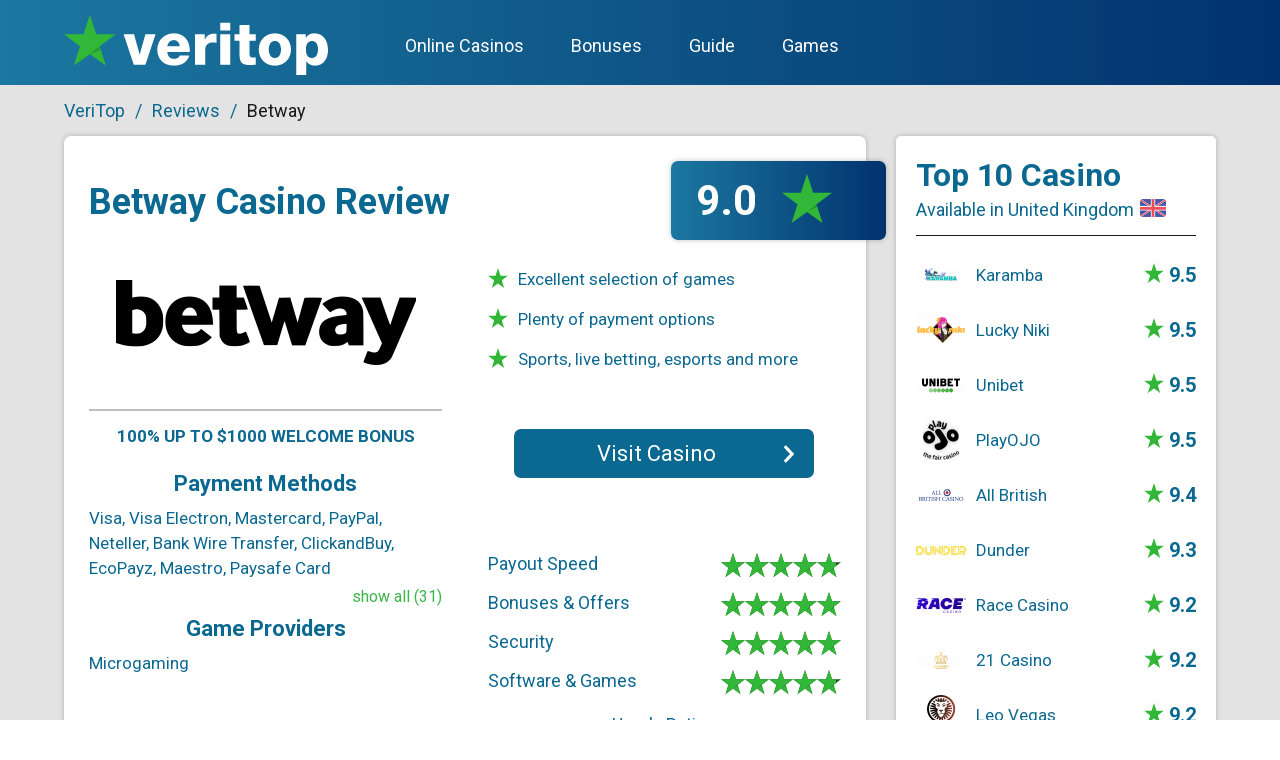

--- FILE ---
content_type: text/html; charset=UTF-8
request_url: https://veritop.org/reviews/betway-casino
body_size: 12349
content:
<!DOCTYPE html><html lang="en-US"><head><meta http-equiv="content-type" content="text/html; charset=utf-8" /><link media="all" href="https://veritop.org/wp-content/cache/autoptimize/css/autoptimize_9b9a090093b5dbaec798b82604a659ff.css" rel="stylesheet"><title>Betway Casino | Best Review 2026 with Exclusive Bonuses 🤑</title><meta name="viewport" content="width=device-width"><meta name="viewport" content="initial-scale=1"><meta name='dmca-site-verification' content='NWRWcUxiM2tBeHlGWERqb2lNNmZGQT090' /><link rel="preconnect" href="https://fonts.gstatic.com"><meta name='robots' content='max-image-preview:large' /><meta name="description" content="Enjoy one of the world’s top online casinos from the comfort of your own home. Plenty of promotions and games with reliable banking options in ."/><meta name="robots" content="max-snippet:-1, max-image-preview:large, max-video-preview:-1"/><link rel="canonical" href="https://veritop.org/reviews/betway-casino" /><meta property="og:locale" content="en_US" /><meta property="og:type" content="article" /><meta property="og:title" content="Betway Casino | Best Review 2026 with Exclusive Bonuses 🤑" /><meta property="og:description" content="Enjoy one of the world’s top online casinos from the comfort of your own home. Plenty of promotions and games with reliable banking options in ." /><meta property="og:url" content="https://veritop.org/reviews/betway-casino" /><meta property="og:site_name" content="Veritop" /><meta property="article:section" content="Online Casinos" /><meta name="twitter:card" content="summary_large_image" /><meta name="twitter:description" content="Enjoy one of the world’s top online casinos from the comfort of your own home. Plenty of promotions and games with reliable banking options in ." /><meta name="twitter:title" content="Betway Casino | Best Review 2026 with Exclusive Bonuses 🤑" /><meta name="twitter:image" content="https://veritop.org/media/2020/07/betway.png" /> <script type='application/ld+json' class='yoast-schema-graph yoast-schema-graph--main'>{"@context":"https://schema.org","@graph":[{"@type":"WebSite","@id":"https://veritop.org/#website","url":"https://veritop.org/","name":"Veritop","description":"veritop.org | Your #1 Guide to Online Casinos in 2021","potentialAction":{"@type":"SearchAction","target":"https://veritop.org/?s={search_term_string}","query-input":"required name=search_term_string"}},{"@type":"ImageObject","@id":"https://veritop.org/reviews/betway-casino#primaryimage","url":"https://veritop.org/media/2020/07/betway.png","width":300,"height":115,"caption":"betway casino"},{"@type":"WebPage","@id":"https://veritop.org/reviews/betway-casino#webpage","url":"https://veritop.org/reviews/betway-casino","inLanguage":"en-US","name":"Betway Casino | Best Review 2026 with Exclusive Bonuses \ud83e\udd11","isPartOf":{"@id":"https://veritop.org/#website"},"primaryImageOfPage":{"@id":"https://veritop.org/reviews/betway-casino#primaryimage"},"datePublished":"2020-07-01T15:25:03+00:00","dateModified":"2021-01-07T08:40:59+00:00","description":"Enjoy one of the world\u2019s top online casinos from the comfort of your own home. Plenty of promotions and games with reliable banking options in ."}]}</script>   <script>var clicky_custom = clicky_custom || {}; clicky_custom.outbound_pattern = ['/go/'];

	var clicky_site_ids = clicky_site_ids || [];
	clicky_site_ids.push("101334026");</script> <script async src="//static.getclicky.com/js"></script><link rel="icon" href="https://veritop.org/media/2020/03/cropped-star-36x36.png" sizes="32x32" /><link rel="icon" href="https://veritop.org/media/2020/03/cropped-star-240x240.png" sizes="192x192" /><link rel="apple-touch-icon" href="https://veritop.org/media/2020/03/cropped-star-240x240.png" /><meta name="msapplication-TileImage" content="https://veritop.org/media/2020/03/cropped-star-300x300.png" /></head><body class="wp-singular casino-template-default single single-casino postid-1206 wp-theme-veritop"><section class="main_section"><div class="breadcrumbs_section section"><div class="container"><div class="breadcrumbs" itemscope itemtype="http://schema.org/BreadcrumbList"><span itemprop="itemListElement" itemscope itemtype="http://schema.org/ListItem"><a class="breadcrumbs__link" href="https://veritop.org/" itemprop="item"><span itemprop="name">VeriTop</span></a><meta itemprop="position" content="1" /></span><span class="breadcrumbs__separator"> / </span><span itemprop="itemListElement" itemscope itemtype="http://schema.org/ListItem"><a class="breadcrumbs__link" href="/reviews" itemprop="item"><span itemprop="name">Reviews</span></a><meta itemprop="position" content="2" /></span><span class="breadcrumbs__separator"> / </span><span class="breadcrumbs__current"><span itemprop="itemListElement" itemscope itemtype="http://schema.org/ListItem"><span itemprop="name">Betway<meta itemprop="position" content="3" /></span></span></span></div></div></div><section class="section section-with-sb"><div class="container"><div class="section-with-sb__inner"><article class="article-left"><div class="single-casino__white-block"><h1 class="single-casino__ttl">Betway Casino Review</h1><div class="single-casino__white-block--half"><div class="single-casino__thumb"> <a href="/go/betway" rel="nofollow noopener" target="_blank"> <img src="https://veritop.org/wp-content/themes/veritop/images/no-image.png" alt="Betway logo" data-src="https://veritop.org/media/2020/07/betway.png" class="lazyload" loading="lazy" /> </a></div><div class="single-casino__welcome-bonus"> 100% up to $1000 Welcome Bonus</div><p class="single-casino__sub-ttl">Payment Methods</p><div class="single-casino__payments"><div class="single-casino__payments-excerpt"> Visa, Visa Electron, Mastercard, PayPal, Neteller, Bank Wire Transfer, ClickandBuy, EcoPayz, Maestro, Paysafe Card</div> <button class="show-more-btn js-show-more-hidden-bubble"> show all (31) </button><div class="single-casino__payments-bubble hidden-bubble js-hidden-bubble"><p>All Payment Methods for Betway</p><div class="single-casino__payments-bubble-list-wrapper"><ul class="single-casino__payments-bubble-list"><li>Visa</li><li>Visa Electron</li><li>Mastercard</li><li>PayPal</li><li>Neteller</li><li>Bank Wire Transfer</li><li>ClickandBuy</li><li>EcoPayz</li><li>Maestro</li><li>Paysafe Card</li><li>Ukash</li><li>Entropay</li><li>Przelewy24</li><li>Sofortuberweisung</li><li>POLi</li><li>GiroPay</li><li>EPS Überweisung</li><li>Boleto</li><li>eKonto</li><li>EZIPay</li><li>Euteller</li><li>Lobanet</li><li>Neosurf</li><li>QIWI</li><li>Trustly</li><li>Skrill</li><li>AstroPay</li><li>WebMoney</li><li>Rapid Transfer</li><li>Citadel</li><li>Instant Bank Transfer</li></ul></div></div></div><p class="single-casino__sub-ttl">Game Providers</p><div class="single-casino__providers"> Microgaming</div></div><div class="single-casino__white-block--half"><div class="single-casino__main-rating"> <span>9.0</span> <svg xmlns="http://www.w3.org/2000/svg" viewBox="0 0 67.33 66"><g data-name="Layer 2"><g data-name="logo 1"><path fill="#32b738" d="M67.33 25.17H42L33.67 0l-8.34 25.17H0l20.83 15.66-8 25.17 20.84-14.83L54.5 66l-8-25.17 20.83-15.66z"/><path opacity=".2" d="M46.5 40.83L33.67 51.17l13.84-7.16-1.01-3.18z"/></g></g></svg></div><div class="clearfix"></div><ul class="single-casino__advantages_list"><li> <svg xmlns="http://www.w3.org/2000/svg" viewBox="0 0 67.33 66"><g data-name="Layer 2"><g data-name="logo 1"><path fill="#32b738" d="M67.33 25.17H42L33.67 0l-8.34 25.17H0l20.83 15.66-8 25.17 20.84-14.83L54.5 66l-8-25.17 20.83-15.66z"/><path opacity=".2" d="M46.5 40.83L33.67 51.17l13.84-7.16-1.01-3.18z"/></g></g></svg> Excellent selection of games</li><li> <svg xmlns="http://www.w3.org/2000/svg" viewBox="0 0 67.33 66"><g data-name="Layer 2"><g data-name="logo 1"><path fill="#32b738" d="M67.33 25.17H42L33.67 0l-8.34 25.17H0l20.83 15.66-8 25.17 20.84-14.83L54.5 66l-8-25.17 20.83-15.66z"/><path opacity=".2" d="M46.5 40.83L33.67 51.17l13.84-7.16-1.01-3.18z"/></g></g></svg> Plenty of payment options</li><li> <svg xmlns="http://www.w3.org/2000/svg" viewBox="0 0 67.33 66"><g data-name="Layer 2"><g data-name="logo 1"><path fill="#32b738" d="M67.33 25.17H42L33.67 0l-8.34 25.17H0l20.83 15.66-8 25.17 20.84-14.83L54.5 66l-8-25.17 20.83-15.66z"/><path opacity=".2" d="M46.5 40.83L33.67 51.17l13.84-7.16-1.01-3.18z"/></g></g></svg> Sports, live betting, esports and more</li></ul> <a href="/go/betway" rel="nofollow noopener" class="btn btn--blue btn--visit-club single-casino__ref-btn" target="_blank">Visit Casino</a><ul class="ratings_list"><li><div>Payout Speed</div><div class="rating-holder" title="4.8 out of 5"><div class="rating-stars" style="width: 96%"></div></div></li><li><div>Bonuses & Offers</div><div class="rating-holder" title="4.9 out of 5"><div class="rating-stars" style="width: 98%"></div></div></li><li><div>Security</div><div class="rating-holder" title="5 out of 5"><div class="rating-stars" style="width: 100%"></div></div></li><li><div>Software & Games</div><div class="rating-holder" title="4.8 out of 5"><div class="rating-stars" style="width: 96%"></div></div></li><li class="ratings_list--user-rating"><div>User's Rating</div><div class="kk-star-ratings kksr-template"
 data-payload='{&quot;id&quot;:&quot;1206&quot;,&quot;slug&quot;:&quot;default&quot;,&quot;ignore&quot;:&quot;&quot;,&quot;reference&quot;:&quot;template&quot;,&quot;align&quot;:&quot;&quot;,&quot;class&quot;:&quot;&quot;,&quot;count&quot;:&quot;1&quot;,&quot;legendonly&quot;:&quot;&quot;,&quot;readonly&quot;:&quot;&quot;,&quot;score&quot;:&quot;5&quot;,&quot;starsonly&quot;:&quot;&quot;,&quot;valign&quot;:&quot;&quot;,&quot;best&quot;:&quot;5&quot;,&quot;gap&quot;:&quot;4&quot;,&quot;greet&quot;:&quot;Rate this casino&quot;,&quot;legend&quot;:&quot;5\/5 - (1 vote)&quot;,&quot;size&quot;:&quot;24&quot;,&quot;title&quot;:&quot;Betway&quot;,&quot;width&quot;:&quot;138&quot;,&quot;_legend&quot;:&quot;{score}\/{best} - ({count} {votes})&quot;,&quot;font_factor&quot;:&quot;1.25&quot;}'><div class="kksr-stars"><div class="kksr-stars-inactive"><div class="kksr-star" data-star="1" style="padding-right: 4px"><div class="kksr-icon" style="width: 24px; height: 24px;"></div></div><div class="kksr-star" data-star="2" style="padding-right: 4px"><div class="kksr-icon" style="width: 24px; height: 24px;"></div></div><div class="kksr-star" data-star="3" style="padding-right: 4px"><div class="kksr-icon" style="width: 24px; height: 24px;"></div></div><div class="kksr-star" data-star="4" style="padding-right: 4px"><div class="kksr-icon" style="width: 24px; height: 24px;"></div></div><div class="kksr-star" data-star="5" style="padding-right: 4px"><div class="kksr-icon" style="width: 24px; height: 24px;"></div></div></div><div class="kksr-stars-active" style="width: 138px;"><div class="kksr-star" style="padding-right: 4px"><div class="kksr-icon" style="width: 24px; height: 24px;"></div></div><div class="kksr-star" style="padding-right: 4px"><div class="kksr-icon" style="width: 24px; height: 24px;"></div></div><div class="kksr-star" style="padding-right: 4px"><div class="kksr-icon" style="width: 24px; height: 24px;"></div></div><div class="kksr-star" style="padding-right: 4px"><div class="kksr-icon" style="width: 24px; height: 24px;"></div></div><div class="kksr-star" style="padding-right: 4px"><div class="kksr-icon" style="width: 24px; height: 24px;"></div></div></div></div><div class="kksr-legend" style="font-size: 19.2px;"> 5/5 - (1 vote)</div></div></li></ul></div><div class="single-casino__white-block--full"><div class="single-casino__geo-list"><div class="allowed_country" title="Users from  not allowed"><div class="status_icon status_icon--false"> <svg aria-hidden="true" data-prefix="fas" data-icon="times" class="svg-inline--fa fa-times fa-w-11" xmlns="http://www.w3.org/2000/svg" viewBox="0 0 352 512"><path fill="currentColor" d="M242.72 256l100.07-100.07c12.28-12.28 12.28-32.19 0-44.48l-22.24-22.24c-12.28-12.28-32.19-12.28-44.48 0L176 189.28 75.93 89.21c-12.28-12.28-32.19-12.28-44.48 0L9.21 111.45c-12.28 12.28-12.28 32.19 0 44.48L109.28 256 9.21 356.07c-12.28 12.28-12.28 32.19 0 44.48l22.24 22.24c12.28 12.28 32.2 12.28 44.48 0L176 322.72l100.07 100.07c12.28 12.28 32.2 12.28 44.48 0l22.24-22.24c12.28-12.28 12.28-32.19 0-44.48L242.72 256z"/></svg></div><div class="allowed_country__text">Residents from</div></div><div class="allowed_ip" title="Ip from  not allowed"><div class="status_icon status_icon--false"> <svg aria-hidden="true" data-prefix="fas" data-icon="times" class="svg-inline--fa fa-times fa-w-11" xmlns="http://www.w3.org/2000/svg" viewBox="0 0 352 512"><path fill="currentColor" d="M242.72 256l100.07-100.07c12.28-12.28 12.28-32.19 0-44.48l-22.24-22.24c-12.28-12.28-32.19-12.28-44.48 0L176 189.28 75.93 89.21c-12.28-12.28-32.19-12.28-44.48 0L9.21 111.45c-12.28 12.28-12.28 32.19 0 44.48L109.28 256 9.21 356.07c-12.28 12.28-12.28 32.19 0 44.48l22.24 22.24c12.28 12.28 32.2 12.28 44.48 0L176 322.72l100.07 100.07c12.28 12.28 32.2 12.28 44.48 0l22.24-22.24c12.28-12.28 12.28-32.19 0-44.48L242.72 256z"/></svg></div><div class="allowed_ip__text">Ip addr. from<br></div></div><div class="allowed_vpn" title="VPN needed"><div class="status_icon status_icon--true"> <svg aria-hidden="true" data-prefix="fas" data-icon="check" class="svg-inline--fa fa-check fa-w-16" xmlns="http://www.w3.org/2000/svg" viewBox="0 0 512 512"><path fill="currentColor" d="M173.898 439.404l-166.4-166.4c-9.997-9.997-9.997-26.206 0-36.204l36.203-36.204c9.997-9.998 26.207-9.998 36.204 0L192 312.69 432.095 72.596c9.997-9.997 26.207-9.997 36.204 0l36.203 36.204c9.997 9.997 9.997 26.206 0 36.204l-294.4 294.401c-9.998 9.997-26.207 9.997-36.204-.001z"/></svg></div><div class="allowed_vpn__text">VPN<br>usage</div></div><div class="casino_languages" title="This casino doesn't has [CFGEO RETURN="LOCALE"] interface language"><div class="status_icon status_icon--false"> <svg aria-hidden="true" data-prefix="fas" data-icon="times" class="svg-inline--fa fa-times fa-w-11" xmlns="http://www.w3.org/2000/svg" viewBox="0 0 352 512"><path fill="currentColor" d="M242.72 256l100.07-100.07c12.28-12.28 12.28-32.19 0-44.48l-22.24-22.24c-12.28-12.28-32.19-12.28-44.48 0L176 189.28 75.93 89.21c-12.28-12.28-32.19-12.28-44.48 0L9.21 111.45c-12.28 12.28-12.28 32.19 0 44.48L109.28 256 9.21 356.07c-12.28 12.28-12.28 32.19 0 44.48l22.24 22.24c12.28 12.28 32.2 12.28 44.48 0L176 322.72l100.07 100.07c12.28 12.28 32.2 12.28 44.48 0l22.24-22.24c12.28-12.28 12.28-32.19 0-44.48L242.72 256z"/></svg></div><div class="casino_languages__text">Website<br>Language</div></div><div class="casino_live-chat_languages" title="This casino doesn't has [CFGEO RETURN="LOCALE"] Live Chat language"><div class="status_icon status_icon--false"> <svg aria-hidden="true" data-prefix="fas" data-icon="times" class="svg-inline--fa fa-times fa-w-11" xmlns="http://www.w3.org/2000/svg" viewBox="0 0 352 512"><path fill="currentColor" d="M242.72 256l100.07-100.07c12.28-12.28 12.28-32.19 0-44.48l-22.24-22.24c-12.28-12.28-32.19-12.28-44.48 0L176 189.28 75.93 89.21c-12.28-12.28-32.19-12.28-44.48 0L9.21 111.45c-12.28 12.28-12.28 32.19 0 44.48L109.28 256 9.21 356.07c-12.28 12.28-12.28 32.19 0 44.48l22.24 22.24c12.28 12.28 32.2 12.28 44.48 0L176 322.72l100.07 100.07c12.28 12.28 32.2 12.28 44.48 0l22.24-22.24c12.28-12.28 12.28-32.19 0-44.48L242.72 256z"/></svg></div><div class="casino_live-chat_languages__text">Live Chat<br>Language</div></div><div class="casino_email_languages" title="This casino doesn't has [CFGEO RETURN="LOCALE"] Email Support language"><div class="status_icon status_icon--false"> <svg aria-hidden="true" data-prefix="fas" data-icon="times" class="svg-inline--fa fa-times fa-w-11" xmlns="http://www.w3.org/2000/svg" viewBox="0 0 352 512"><path fill="currentColor" d="M242.72 256l100.07-100.07c12.28-12.28 12.28-32.19 0-44.48l-22.24-22.24c-12.28-12.28-32.19-12.28-44.48 0L176 189.28 75.93 89.21c-12.28-12.28-32.19-12.28-44.48 0L9.21 111.45c-12.28 12.28-12.28 32.19 0 44.48L109.28 256 9.21 356.07c-12.28 12.28-12.28 32.19 0 44.48l22.24 22.24c12.28 12.28 32.2 12.28 44.48 0L176 322.72l100.07 100.07c12.28 12.28 32.2 12.28 44.48 0l22.24-22.24c12.28-12.28 12.28-32.19 0-44.48L242.72 256z"/></svg></div><div class="casino_email_languages__text">Email Support<br>Language</div></div></div></div></div><div class="table-of-content"><div class="table-of-content__ttl">In This Review</div><div class="lwptoc lwptoc-autoWidth lwptoc-baseItems lwptoc-light lwptoc-notInherit" data-smooth-scroll="1" data-smooth-scroll-offset="100"><div class="lwptoc_i"><div class="lwptoc_items lwptoc_items-visible"><div class="lwptoc_itemWrap"><div class="lwptoc_item"> <a href="#Bonus"> <span class="lwptoc_item_label">Bonus</span> </a></div><div class="lwptoc_item"> <a href="#Site_Design"> <span class="lwptoc_item_label">Site Design</span> </a></div><div class="lwptoc_item"> <a href="#Games"> <span class="lwptoc_item_label">Games</span> </a></div><div class="lwptoc_item"> <a href="#Payment"> <span class="lwptoc_item_label">Payment</span> </a></div><div class="lwptoc_item"> <a href="#Security_Support"> <span class="lwptoc_item_label">Security &amp; Support</span> </a></div><div class="lwptoc_item"> <a href="#Mobile_Casino"> <span class="lwptoc_item_label">Mobile Casino</span> </a></div><div class="lwptoc_item"> <a href="#Conclusion"> <span class="lwptoc_item_label">Conclusion</span> </a></div></div></div></div></div></div><div class="text-block"><div class="pos_neg_block"><ul class="pos_neg_block__tabs"><li class="pos_neg_block__tabs-item active js-pos_neg_block__tabs-item">Positives</li><li class="pos_neg_block__tabs-item js-pos_neg_block__tabs-item">Negatives</li></ul><div class="pos_neg_block__content"><div class="pos_neg_block__content-positives js-pos_neg_block__content-fade"><ul><li> <svg xmlns="http://www.w3.org/2000/svg" viewBox="0 0 67.33 66"><g data-name="Layer 2"><g data-name="logo 1"><path fill="#32b738" d="M67.33 25.17H42L33.67 0l-8.34 25.17H0l20.83 15.66-8 25.17 20.84-14.83L54.5 66l-8-25.17 20.83-15.66z"/><path opacity=".2" d="M46.5 40.83L33.67 51.17l13.84-7.16-1.01-3.18z"/></g></g></svg> Excellent selection of games</li><li> <svg xmlns="http://www.w3.org/2000/svg" viewBox="0 0 67.33 66"><g data-name="Layer 2"><g data-name="logo 1"><path fill="#32b738" d="M67.33 25.17H42L33.67 0l-8.34 25.17H0l20.83 15.66-8 25.17 20.84-14.83L54.5 66l-8-25.17 20.83-15.66z"/><path opacity=".2" d="M46.5 40.83L33.67 51.17l13.84-7.16-1.01-3.18z"/></g></g></svg> Plenty of payment options</li><li> <svg xmlns="http://www.w3.org/2000/svg" viewBox="0 0 67.33 66"><g data-name="Layer 2"><g data-name="logo 1"><path fill="#32b738" d="M67.33 25.17H42L33.67 0l-8.34 25.17H0l20.83 15.66-8 25.17 20.84-14.83L54.5 66l-8-25.17 20.83-15.66z"/><path opacity=".2" d="M46.5 40.83L33.67 51.17l13.84-7.16-1.01-3.18z"/></g></g></svg> Sports, live betting, esports and more</li></ul></div><div class="pos_neg_block__content-negatives js-pos_neg_block__content-fade"><ul><li> <svg xmlns="http://www.w3.org/2000/svg" viewBox="0 0 67.33 66"><g data-name="Layer 2"><g data-name="logo 1"><path fill="#ccc" d="M67.33 25.17H42L33.67 0l-8.34 25.17H0l20.83 15.66-8 25.17 20.84-14.83L54.5 66l-8-25.17 20.83-15.66z"/><path opacity=".2" d="M46.5 40.83L33.67 51.17l13.84-7.16-1.01-3.18z"/></g></g></svg> Restricted in a lot of countries</li><li> <svg xmlns="http://www.w3.org/2000/svg" viewBox="0 0 67.33 66"><g data-name="Layer 2"><g data-name="logo 1"><path fill="#ccc" d="M67.33 25.17H42L33.67 0l-8.34 25.17H0l20.83 15.66-8 25.17 20.84-14.83L54.5 66l-8-25.17 20.83-15.66z"/><path opacity=".2" d="M46.5 40.83L33.67 51.17l13.84-7.16-1.01-3.18z"/></g></g></svg> No phone support</li></ul></div></div></div><p>You’ve heard the name before, and so have we. Does that mean that it’s one of the best online casinos around? Betway Casino is not just a site for online casino games, but there are options for betting, live dealer games, Vegas-style games, and so much more. It offers a lot and we check out whether or not Betway lives up to all the hype.</p><p>Betway Casino was established in 2005 and holds a couple of online casino licenses including one from the Malta Gaming Authority, and another from the UK Gambling Commission. The site has been around for quite some time, so it’s not unusual to find many outdated online casino reviews out there. Thankfully, Veritop’s Betway Casino <a href="https://veritop.org/reviews">review</a> is new, and has been explored by our own professionals, to give players an idea of whether it’s an amazing site or not in 2026.</p></div><div class="single-casino__bonuses-section"><div class="text-block"></p><div id="attachment_1712" style="width: 1210px" class="wp-caption alignnone"><img loading="lazy" decoding="async" aria-describedby="caption-attachment-1712" fetchpriority="high" class="lazy lazy-hidden wp-image-1712 size-full" src="//veritop.org/wp-content/plugins/a3-lazy-load/assets/images/lazy_placeholder.gif" data-lazy-type="image" data-src="https://veritop.org/media/2020/11/Betway-casino-homepage.jpg" alt="betway online casino interface" width="1200" height="549" srcset="" data-srcset="https://veritop.org/media/2020/11/Betway-casino-homepage.jpg 1200w, https://veritop.org/media/2020/11/Betway-casino-homepage-300x137.jpg 300w, https://veritop.org/media/2020/11/Betway-casino-homepage-1024x468.jpg 1024w, https://veritop.org/media/2020/11/Betway-casino-homepage-768x351.jpg 768w, https://veritop.org/media/2020/11/Betway-casino-homepage-150x69.jpg 150w, https://veritop.org/media/2020/11/Betway-casino-homepage-80x37.jpg 80w, https://veritop.org/media/2020/11/Betway-casino-homepage-100x46.jpg 100w, https://veritop.org/media/2020/11/Betway-casino-homepage-200x92.jpg 200w, https://veritop.org/media/2020/11/Betway-casino-homepage-160x73.jpg 160w, https://veritop.org/media/2020/11/Betway-casino-homepage-50x23.jpg 50w, https://veritop.org/media/2020/11/Betway-casino-homepage-24x11.jpg 24w, https://veritop.org/media/2020/11/Betway-casino-homepage-36x16.jpg 36w, https://veritop.org/media/2020/11/Betway-casino-homepage-48x22.jpg 48w" sizes="auto, (max-width: 1200px) 100vw, 1200px"><noscript><img loading="lazy" decoding="async" aria-describedby="caption-attachment-1712" fetchpriority="high" class="lazy lazy-hidden wp-image-1712 size-full" src="//veritop.org/wp-content/plugins/a3-lazy-load/assets/images/lazy_placeholder.gif" data-lazy-type="image" data-src="https://veritop.org/media/2020/11/Betway-casino-homepage.jpg" alt="betway online casino interface" width="1200" height="549" srcset="" data-srcset="https://veritop.org/media/2020/11/Betway-casino-homepage.jpg 1200w, https://veritop.org/media/2020/11/Betway-casino-homepage-300x137.jpg 300w, https://veritop.org/media/2020/11/Betway-casino-homepage-1024x468.jpg 1024w, https://veritop.org/media/2020/11/Betway-casino-homepage-768x351.jpg 768w, https://veritop.org/media/2020/11/Betway-casino-homepage-150x69.jpg 150w, https://veritop.org/media/2020/11/Betway-casino-homepage-80x37.jpg 80w, https://veritop.org/media/2020/11/Betway-casino-homepage-100x46.jpg 100w, https://veritop.org/media/2020/11/Betway-casino-homepage-200x92.jpg 200w, https://veritop.org/media/2020/11/Betway-casino-homepage-160x73.jpg 160w, https://veritop.org/media/2020/11/Betway-casino-homepage-50x23.jpg 50w, https://veritop.org/media/2020/11/Betway-casino-homepage-24x11.jpg 24w, https://veritop.org/media/2020/11/Betway-casino-homepage-36x16.jpg 36w, https://veritop.org/media/2020/11/Betway-casino-homepage-48x22.jpg 48w" sizes="auto, (max-width: 1200px) 100vw, 1200px"><noscript><img loading="lazy" decoding="async" aria-describedby="caption-attachment-1712" fetchpriority="high" class="wp-image-1712 size-full" src="https://veritop.org/media/2020/11/Betway-casino-homepage.jpg" alt="betway online casino interface" width="1200" height="549" srcset="https://veritop.org/media/2020/11/Betway-casino-homepage.jpg 1200w, https://veritop.org/media/2020/11/Betway-casino-homepage-300x137.jpg 300w, https://veritop.org/media/2020/11/Betway-casino-homepage-1024x468.jpg 1024w, https://veritop.org/media/2020/11/Betway-casino-homepage-768x351.jpg 768w, https://veritop.org/media/2020/11/Betway-casino-homepage-150x69.jpg 150w, https://veritop.org/media/2020/11/Betway-casino-homepage-80x37.jpg 80w, https://veritop.org/media/2020/11/Betway-casino-homepage-100x46.jpg 100w, https://veritop.org/media/2020/11/Betway-casino-homepage-200x92.jpg 200w, https://veritop.org/media/2020/11/Betway-casino-homepage-160x73.jpg 160w, https://veritop.org/media/2020/11/Betway-casino-homepage-50x23.jpg 50w, https://veritop.org/media/2020/11/Betway-casino-homepage-24x11.jpg 24w, https://veritop.org/media/2020/11/Betway-casino-homepage-36x16.jpg 36w, https://veritop.org/media/2020/11/Betway-casino-homepage-48x22.jpg 48w" sizes="auto, (max-width: 1200px) 100vw, 1200px"></noscript></noscript><p id="caption-attachment-1712" class="wp-caption-text">Betway offers plenty of online casino bonuses to use in many different ways</p></div><h2><span id="Bonus">Bonus</span></h2><p>As a newcomer to Betway Casino, players will be granted plenty of online casino bonuses to use in many different ways when they sign up to play. For starters, a $1,000 welcome bonus will be available for players when they first sign up. This only applies to new customers and will be given out on three separate occasions.<div class="hidden-content js-hidden-content"></p><p>The first bonus will be a 100% matched bonus up to $250, with a minimum deposit of $20. The next $250 for the second deposit, and the final $500 for the third deposit will also be given with a minimum $20 deposit. This bonus will be subject to a wagering requirement of 50x. We found this to be a little steep, but it’s usually</p><p>The same bonus rules also apply to live customers. Those who want to play live casinos games will also receive the same treatment. This is, however, only applicable to new clients too. There’s also a 200% matched deposit bonus up to $200 for new customers who decide to start betting on esports too. Those users are able to start betting from the first $10 that’s wagered, with as little as 5x deposit with the wagering odds of 1.75+ on bets.</p><p>Betway has decided to make more bonuses available to new customers depending on what kind of games they play. You’ll get a new welcome bonus or promotion with Vegas Casinos, sports betting, regular casino play, live casinos play, and more.</p><p>The promotions don’t stop there though, but as far as Betway is concerned; you won’t get much more in terms of free credits added to your account. There are plenty of promotions that can multiply your loyalty points, ones that give massive prizes, and others that can help out when on a table. With the rewards, there are also 200 bonus spins up for grabs on the rewards club too.</p></p></div> <button class="hidden-content-btn js-hidden-content-btn">Show More</button></div></div><div class="single-casino__site-design-section"><div class="text-block"></p><h2><span id="Site_Design">Site Design</span></h2><p>It’s difficult to say that what Betway Casino offers is a modern play on the online casino industry because it’s not. The site offers players the chance to dip their toes into different kinds of gambling such as sports betting, esports, live and real gambling, Vegas gambling, and regular online casino gambling. These options are readily available and each site, while similar has its own little differences here and there.</p><p>Once players have chosen where they want to go with their online casino journey, Betway Casino will allow them to sign up, and then in most cases, claim a promotion. This will be the start of your journey, and since we found that the promotions are a little harder to find, it may not be as obvious to anyone else.<div class="hidden-content js-hidden-content"></p><p>Both the sports betting and esports are similar. You’ll head into what looks like more of a modern “bookie” style online gambling site. You can pick from the sports and bets on the left-hand side menu, seeing all of your betting options in the middle of the screen. There, you’ll also find specific promotions to those sections of the Betway site.</p><p>Moving towards the bread and butter of the site, the Casino section is a little less exciting. Under the promotions and the sign-up instructions is where players will find a list of the games that can be payed at the site. Looking even further down the page, that’s where players will find all the information they need about the casino, the site and everything else on offer.</p></p></div> <button class="hidden-content-btn js-hidden-content-btn">Show More</button></div></div><div class="single-casino__games-types-section"><div class="text-block"></p><div id="attachment_1711" style="width: 1210px" class="wp-caption alignnone"><img loading="lazy" decoding="async" aria-describedby="caption-attachment-1711" class="lazy lazy-hidden wp-image-1711 size-full" src="//veritop.org/wp-content/plugins/a3-lazy-load/assets/images/lazy_placeholder.gif" data-lazy-type="image" data-src="https://veritop.org/media/2020/11/betway-casino-games.jpg" alt="betway casino games screenshot" width="1200" height="547" srcset="" data-srcset="https://veritop.org/media/2020/11/betway-casino-games.jpg 1200w, https://veritop.org/media/2020/11/betway-casino-games-300x137.jpg 300w, https://veritop.org/media/2020/11/betway-casino-games-1024x467.jpg 1024w, https://veritop.org/media/2020/11/betway-casino-games-768x350.jpg 768w, https://veritop.org/media/2020/11/betway-casino-games-150x68.jpg 150w, https://veritop.org/media/2020/11/betway-casino-games-80x36.jpg 80w, https://veritop.org/media/2020/11/betway-casino-games-100x46.jpg 100w, https://veritop.org/media/2020/11/betway-casino-games-200x91.jpg 200w, https://veritop.org/media/2020/11/betway-casino-games-160x73.jpg 160w, https://veritop.org/media/2020/11/betway-casino-games-50x23.jpg 50w, https://veritop.org/media/2020/11/betway-casino-games-24x11.jpg 24w, https://veritop.org/media/2020/11/betway-casino-games-36x16.jpg 36w, https://veritop.org/media/2020/11/betway-casino-games-48x22.jpg 48w" sizes="auto, (max-width: 1200px) 100vw, 1200px"><noscript><img loading="lazy" decoding="async" aria-describedby="caption-attachment-1711" class="lazy lazy-hidden wp-image-1711 size-full" src="//veritop.org/wp-content/plugins/a3-lazy-load/assets/images/lazy_placeholder.gif" data-lazy-type="image" data-src="https://veritop.org/media/2020/11/betway-casino-games.jpg" alt="betway casino games screenshot" width="1200" height="547" srcset="" data-srcset="https://veritop.org/media/2020/11/betway-casino-games.jpg 1200w, https://veritop.org/media/2020/11/betway-casino-games-300x137.jpg 300w, https://veritop.org/media/2020/11/betway-casino-games-1024x467.jpg 1024w, https://veritop.org/media/2020/11/betway-casino-games-768x350.jpg 768w, https://veritop.org/media/2020/11/betway-casino-games-150x68.jpg 150w, https://veritop.org/media/2020/11/betway-casino-games-80x36.jpg 80w, https://veritop.org/media/2020/11/betway-casino-games-100x46.jpg 100w, https://veritop.org/media/2020/11/betway-casino-games-200x91.jpg 200w, https://veritop.org/media/2020/11/betway-casino-games-160x73.jpg 160w, https://veritop.org/media/2020/11/betway-casino-games-50x23.jpg 50w, https://veritop.org/media/2020/11/betway-casino-games-24x11.jpg 24w, https://veritop.org/media/2020/11/betway-casino-games-36x16.jpg 36w, https://veritop.org/media/2020/11/betway-casino-games-48x22.jpg 48w" sizes="auto, (max-width: 1200px) 100vw, 1200px"><noscript><img loading="lazy" decoding="async" aria-describedby="caption-attachment-1711" class="wp-image-1711 size-full" src="https://veritop.org/media/2020/11/betway-casino-games.jpg" alt="betway casino games screenshot" width="1200" height="547" srcset="https://veritop.org/media/2020/11/betway-casino-games.jpg 1200w, https://veritop.org/media/2020/11/betway-casino-games-300x137.jpg 300w, https://veritop.org/media/2020/11/betway-casino-games-1024x467.jpg 1024w, https://veritop.org/media/2020/11/betway-casino-games-768x350.jpg 768w, https://veritop.org/media/2020/11/betway-casino-games-150x68.jpg 150w, https://veritop.org/media/2020/11/betway-casino-games-80x36.jpg 80w, https://veritop.org/media/2020/11/betway-casino-games-100x46.jpg 100w, https://veritop.org/media/2020/11/betway-casino-games-200x91.jpg 200w, https://veritop.org/media/2020/11/betway-casino-games-160x73.jpg 160w, https://veritop.org/media/2020/11/betway-casino-games-50x23.jpg 50w, https://veritop.org/media/2020/11/betway-casino-games-24x11.jpg 24w, https://veritop.org/media/2020/11/betway-casino-games-36x16.jpg 36w, https://veritop.org/media/2020/11/betway-casino-games-48x22.jpg 48w" sizes="auto, (max-width: 1200px) 100vw, 1200px"></noscript></noscript><p id="caption-attachment-1711" class="wp-caption-text">Discover live dealer casino games including blackjack and roulette.</p></div><h2><span id="Games">Games</span></h2><p>Many people will tell you that Betway Casino works exclusively with Microgaming. That’s actually not true, because they offer games from NetEnt and IGT too. That means that there’s an almost unlimited amount of games on offer for players, and there won’t be any distinct lack of particular games. Take that and add it to the fact that there are live dealer games, Vegas-style games, and betting, players will never feel like they are missing out when it comes to gaming at Betway.<div class="hidden-content js-hidden-content"></p><p>What it also means is that there are games such as Mega Moolah on offer at Betway, which can only be found in the Vegas section under Jackpot Slots. The millionaire-maker progressive jackpot slot is known worldwide for paying out huge sums of money, and usually does so on a regular basis. In and amongst that, there are other progressive jackpot games too, and a bunch of slots to choose from too. There are over 400 other types of slots that players will get a chance to sample.</p><p>When slots become a little too monotonous, and let’s face it, sometimes they do, there are a plethora of other games to play and experience while still keeping yourself logged in at Betway. For the table game aficionados online, there are the likes of roulette and blackjack. But not just standard games, there are multitudes of variations on the classic games that will make each and every bet a new adventure.</p><p>If the mood strikes, then there’s also the option of heading on over to the live and real section of Betway where you can start playing live dealer casino games including blackjack and roulette. Another option is using the Vegas tab to get classic Vegas-style games including slots, jackpots, and other games too. If none of that still sits within the wheelhouse of a prospective online gambler at Betway, then there’s also the sports betting options. We found that there’s always something for someone here at Betway, despite them only having the single provider.</p></p></div> <button class="hidden-content-btn js-hidden-content-btn">Show More</button></div><div class="single-casino-game-types"><h2>Game Types</h2><ul class="game-types-list"><li class="game-types-list__item "> <img src="https://veritop.org/wp-content/themes/veritop/images/no-image.png" alt="Slots Type" data-src="https://veritop.org/media/2020/03/blackjack.png" class="lazyload" loading="lazy" /><div>Online Blackjack</div></li><li class="game-types-list__item "> <img src="https://veritop.org/wp-content/themes/veritop/images/no-image.png" alt="Slots Type" data-src="https://veritop.org/media/2020/03/roulette.png" class="lazyload" loading="lazy" /><div>Roulette</div></li><li class="game-types-list__item "> <img src="https://veritop.org/wp-content/themes/veritop/images/no-image.png" alt="Slots Type" data-src="https://veritop.org/media/2020/06/Online-Slot-img.png" class="lazyload" loading="lazy" /><div>Online Slots</div></li><li class="game-types-list__item "> <img src="https://veritop.org/wp-content/themes/veritop/images/no-image.png" alt="Slots Type" data-src="https://veritop.org/media/2020/03/videopoker.png" class="lazyload" loading="lazy" /><div>Online Video Poker</div></li></ul></div></div><div class="single-casino__payments-section"><div class="text-block"></p><h2><span id="Payment">Payment</span></h2><p>While Betway has a somewhat stellar reputation amongst the online gambling industry, with both players and reviewers alike, they don’t list payment methods or payout speeds on their site. It’s something that we’re a little concerned about, and we find it strange how they aren’t being as transparent as possible. It could just be an oversight on their part, or perhaps their banking options that they list aren’t really supported all too often…</p><p>Thankfully it seems to be a case of the former, rather than the latter. When we took a look inside Betway, we found that they offered deposit and withdrawal options for popular cards like VISA and MasterCard, but also support different kinds of ewallets and prepaid cards too. If any player is interested in having a specific payment option outside the most common and standards methods though, they’ll be out of luck at Betway.<div class="hidden-content js-hidden-content"></p><p>The usual crowd is seen, such as EcoPayz, Skrill, Neteller, PayPal, Paysafecard and Entropay. Each of these will take anywhere between 24 and 72 hours to show in your account if you make a withdrawal, whereas with any deposit, the money will be available in your casino account instantly. If you choose to make a withdrawal using a standard banking option method like a debit or credit card, then you’ll need to wait between 3 and 5 business days.</p><p>Betway takes a few hours to verify withdrawals when a win happens and will take even longer if your account hasn’t actually been verified through them. We’d suggest getting verified as soon as you can. They haven’t listed the maximum and minimum withdrawal amounts per card and our reviewers in a position where we were able to contact the customer support either.</p></p></div> <button class="hidden-content-btn js-hidden-content-btn">Show More</button></div></div><div class="text-block"></p><h2><span id="Security_Support">Security &amp; Support</span></h2><p>Betway Casino has triple-layered SSL security on the site, so it’s extremely hard to penetrate. However, just like everything online, nothing is secure. You can be rest assured though, that everything about you and your banking information will be about as safe as your local bank, so don’t stress too much amount your information getting into the wrong hands.</p><p>It was a little disheartening to find out that Betway Casino only has customer support through the live casino chat feature. While the live support is available 24/7 and is backed by a team of professionals that are both prompt, aware, and friendly, there’s no other method of contacting support.<div class="hidden-content js-hidden-content"></p><p>The site does has a rather comprehensive FAQ section that will allow users to join up and read about everything, but both of these support sections are rather hard to find, we noticed. We would have preferred perhaps some kind of contact number, or perhaps even an email to make contact in more than one way.</p><h2><span id="Mobile_Casino">Mobile Casino</span></h2><p>Betway has an online casino app that is available for both Apple iOS and Android. That’s to say, if you want to use that app that is… Players don’t actually need to use it because the site is mobile responsive and actually works rather well on some of the more recent mobile devices releases, in addition to some older models.</p><p>There’s also the limited amount of online casino games that are available on mobile in general, but with Betway’s partnership with a couple of high-quality software providers, players will never feel like they’ve been left out in the cold because the apps are rather comprehensive in their offerings, as are the sites, whenever players use their mobile.</p><h2><span id="Conclusion">Conclusion</span></h2><p>Is Betway Casino the right online casino for everyone? It’s difficult to say, and the answer is probably not. There are a couple of things that Betway can improve on as a whole, and we feel like a few adjustments here and there could potentially make them a top competitor.</p><p>Information is a little difficult to find on the site, and we felt that more comprehensive information about the banking options, maximum and minimum amounts, and even some more options to contact customer support could push Betway further up into the rankings of top online casinos.</p></p></div> <button class="hidden-content-btn js-hidden-content-btn">Show More</button></div></article><aside class="sidebar sidebar--right js-sticky-sidebar"><div class="sidebar__inner js-sticky-sidebar-inner"><div class="sidebar__block"><div class="sidebar__ttl sidebar--top10-ttl"> <strong>Top 10 Casino</strong><div>Available in United Kingdom<span class="flag flag-uk"></span></div></div><ul class="top10_list"><li class="top10_list__item"> <a href="/go/karamba" target="_blank" rel="nofollow noopener"><div class="top10_list__item-left"><div class="top10_list__thumb"> <img src="https://veritop.org/wp-content/themes/veritop/images/no-image.png" alt="Karamba logo" data-src="https://veritop.org/media/2021/07/logo-karamba-50x17.png" class="lazyload" loading="lazy" /></div><div> Karamba</div></div><div class="top10_list__item-right"><div class="top10_list__rating"> <svg xmlns="http://www.w3.org/2000/svg" viewBox="0 0 67.33 66"><g data-name="Layer 2"><g data-name="logo 1"><path fill="#32b738" d="M67.33 25.17H42L33.67 0l-8.34 25.17H0l20.83 15.66-8 25.17 20.84-14.83L54.5 66l-8-25.17 20.83-15.66z"/><path opacity=".2" d="M46.5 40.83L33.67 51.17l13.84-7.16-1.01-3.18z"/></g></g></svg> 9.5</div></div> </a></li><li class="top10_list__item"> <a href="/go/luckyniki" target="_blank" rel="nofollow noopener"><div class="top10_list__item-left"><div class="top10_list__thumb"> <img src="https://veritop.org/wp-content/themes/veritop/images/no-image.png" alt="Lucky Niki logo" data-src="https://veritop.org/media/2020/10/lucky-niki-50x38.png" class="lazyload" loading="lazy" /></div><div> Lucky Niki</div></div><div class="top10_list__item-right"><div class="top10_list__rating"> <svg xmlns="http://www.w3.org/2000/svg" viewBox="0 0 67.33 66"><g data-name="Layer 2"><g data-name="logo 1"><path fill="#32b738" d="M67.33 25.17H42L33.67 0l-8.34 25.17H0l20.83 15.66-8 25.17 20.84-14.83L54.5 66l-8-25.17 20.83-15.66z"/><path opacity=".2" d="M46.5 40.83L33.67 51.17l13.84-7.16-1.01-3.18z"/></g></g></svg> 9.5</div></div> </a></li><li class="top10_list__item"> <a href="/go/unibet" target="_blank" rel="nofollow noopener"><div class="top10_list__item-left"><div class="top10_list__thumb"> <img src="https://veritop.org/wp-content/themes/veritop/images/no-image.png" alt="Unibet logo" data-src="https://veritop.org/media/2020/11/logo-unibet-veritop-50x17.png" class="lazyload" loading="lazy" /></div><div> Unibet</div></div><div class="top10_list__item-right"><div class="top10_list__rating"> <svg xmlns="http://www.w3.org/2000/svg" viewBox="0 0 67.33 66"><g data-name="Layer 2"><g data-name="logo 1"><path fill="#32b738" d="M67.33 25.17H42L33.67 0l-8.34 25.17H0l20.83 15.66-8 25.17 20.84-14.83L54.5 66l-8-25.17 20.83-15.66z"/><path opacity=".2" d="M46.5 40.83L33.67 51.17l13.84-7.16-1.01-3.18z"/></g></g></svg> 9.5</div></div> </a></li><li class="top10_list__item"> <a href="/go/playojo" target="_blank" rel="nofollow noopener"><div class="top10_list__item-left"><div class="top10_list__thumb"> <img src="https://veritop.org/wp-content/themes/veritop/images/no-image.png" alt="PlayOJO logo" data-src="https://veritop.org/media/2020/06/PlayoJo-36x40.png" class="lazyload" loading="lazy" /></div><div> PlayOJO</div></div><div class="top10_list__item-right"><div class="top10_list__rating"> <svg xmlns="http://www.w3.org/2000/svg" viewBox="0 0 67.33 66"><g data-name="Layer 2"><g data-name="logo 1"><path fill="#32b738" d="M67.33 25.17H42L33.67 0l-8.34 25.17H0l20.83 15.66-8 25.17 20.84-14.83L54.5 66l-8-25.17 20.83-15.66z"/><path opacity=".2" d="M46.5 40.83L33.67 51.17l13.84-7.16-1.01-3.18z"/></g></g></svg> 9.5</div></div> </a></li><li class="top10_list__item"> <a href="/go/allbritishcasino" target="_blank" rel="nofollow noopener"><div class="top10_list__item-left"><div class="top10_list__thumb"> <img src="https://veritop.org/wp-content/themes/veritop/images/no-image.png" alt="All British logo" data-src="https://veritop.org/media/2021/03/all-british-casino-logo-50x16.png" class="lazyload" loading="lazy" /></div><div> All British</div></div><div class="top10_list__item-right"><div class="top10_list__rating"> <svg xmlns="http://www.w3.org/2000/svg" viewBox="0 0 67.33 66"><g data-name="Layer 2"><g data-name="logo 1"><path fill="#32b738" d="M67.33 25.17H42L33.67 0l-8.34 25.17H0l20.83 15.66-8 25.17 20.84-14.83L54.5 66l-8-25.17 20.83-15.66z"/><path opacity=".2" d="M46.5 40.83L33.67 51.17l13.84-7.16-1.01-3.18z"/></g></g></svg> 9.4</div></div> </a></li><li class="top10_list__item"> <a href="/go/dunder" target="_blank" rel="nofollow noopener"><div class="top10_list__item-left"><div class="top10_list__thumb"> <img src="https://veritop.org/wp-content/themes/veritop/images/no-image.png" alt="Dunder logo" data-src="https://veritop.org/media/2020/07/dunde3r-casino-1-50x9.png" class="lazyload" loading="lazy" /></div><div> Dunder</div></div><div class="top10_list__item-right"><div class="top10_list__rating"> <svg xmlns="http://www.w3.org/2000/svg" viewBox="0 0 67.33 66"><g data-name="Layer 2"><g data-name="logo 1"><path fill="#32b738" d="M67.33 25.17H42L33.67 0l-8.34 25.17H0l20.83 15.66-8 25.17 20.84-14.83L54.5 66l-8-25.17 20.83-15.66z"/><path opacity=".2" d="M46.5 40.83L33.67 51.17l13.84-7.16-1.01-3.18z"/></g></g></svg> 9.3</div></div> </a></li><li class="top10_list__item"> <a href="/go/racecasino" target="_blank" rel="nofollow noopener"><div class="top10_list__item-left"><div class="top10_list__thumb"> <img src="https://veritop.org/wp-content/themes/veritop/images/no-image.png" alt="Race Casino logo" data-src="https://veritop.org/media/2021/06/logo-race-casino-50x17.png" class="lazyload" loading="lazy" /></div><div> Race Casino</div></div><div class="top10_list__item-right"><div class="top10_list__rating"> <svg xmlns="http://www.w3.org/2000/svg" viewBox="0 0 67.33 66"><g data-name="Layer 2"><g data-name="logo 1"><path fill="#32b738" d="M67.33 25.17H42L33.67 0l-8.34 25.17H0l20.83 15.66-8 25.17 20.84-14.83L54.5 66l-8-25.17 20.83-15.66z"/><path opacity=".2" d="M46.5 40.83L33.67 51.17l13.84-7.16-1.01-3.18z"/></g></g></svg> 9.2</div></div> </a></li><li class="top10_list__item"> <a href="/go/21casino" target="_blank" rel="nofollow noopener"><div class="top10_list__item-left"><div class="top10_list__thumb"> <img src="https://veritop.org/wp-content/themes/veritop/images/no-image.png" alt="21 Casino logo" data-src="https://veritop.org/media/2021/06/21casino-logo-50x17.png" class="lazyload" loading="lazy" /></div><div> 21 Casino</div></div><div class="top10_list__item-right"><div class="top10_list__rating"> <svg xmlns="http://www.w3.org/2000/svg" viewBox="0 0 67.33 66"><g data-name="Layer 2"><g data-name="logo 1"><path fill="#32b738" d="M67.33 25.17H42L33.67 0l-8.34 25.17H0l20.83 15.66-8 25.17 20.84-14.83L54.5 66l-8-25.17 20.83-15.66z"/><path opacity=".2" d="M46.5 40.83L33.67 51.17l13.84-7.16-1.01-3.18z"/></g></g></svg> 9.2</div></div> </a></li><li class="top10_list__item"> <a href="/go/leovegas-ca" target="_blank" rel="nofollow noopener"><div class="top10_list__item-left"><div class="top10_list__thumb"> <img src="https://veritop.org/wp-content/themes/veritop/images/no-image.png" alt="Leo Vegas logo" data-src="https://veritop.org/media/2020/04/leovegas-logo-sq-40x40.png" class="lazyload" loading="lazy" /></div><div> Leo Vegas</div></div><div class="top10_list__item-right"><div class="top10_list__rating"> <svg xmlns="http://www.w3.org/2000/svg" viewBox="0 0 67.33 66"><g data-name="Layer 2"><g data-name="logo 1"><path fill="#32b738" d="M67.33 25.17H42L33.67 0l-8.34 25.17H0l20.83 15.66-8 25.17 20.84-14.83L54.5 66l-8-25.17 20.83-15.66z"/><path opacity=".2" d="M46.5 40.83L33.67 51.17l13.84-7.16-1.01-3.18z"/></g></g></svg> 9.2</div></div> </a></li><li class="top10_list__item"> <a href="/go/betway" target="_blank" rel="nofollow noopener"><div class="top10_list__item-left"><div class="top10_list__thumb"> <img src="https://veritop.org/wp-content/themes/veritop/images/no-image.png" alt="Betway logo" data-src="https://veritop.org/media/2020/07/betway-50x19.png" class="lazyload" loading="lazy" /></div><div> Betway</div></div><div class="top10_list__item-right"><div class="top10_list__rating"> <svg xmlns="http://www.w3.org/2000/svg" viewBox="0 0 67.33 66"><g data-name="Layer 2"><g data-name="logo 1"><path fill="#32b738" d="M67.33 25.17H42L33.67 0l-8.34 25.17H0l20.83 15.66-8 25.17 20.84-14.83L54.5 66l-8-25.17 20.83-15.66z"/><path opacity=".2" d="M46.5 40.83L33.67 51.17l13.84-7.16-1.01-3.18z"/></g></g></svg> 9.0</div></div> </a></li></ul></div></div></aside></div></div></section></section><header class="header"><div class="header__container container"> <a href="/" class="header__logo"> <svg xmlns="http://www.w3.org/2000/svg" viewBox="0 0 717.7 163.32"><defs><linearGradient id="linear-gradient" x1="97.65" y1="99.11" x2="86.19" y2="96.57" gradientUnits="userSpaceOnUse"><stop offset="0" stop-color="#046670"/><stop offset="1"/></linearGradient></defs><g id="Layer_2" data-name="Layer 2"><g id="logo_1" data-name="logo 1"><path class="cls-1" d="M221.1 135.44h-31.4L162 52.29h28.35l15.22 55h.32l15.39-54.95H249zM280.85 100.51c.48 11.38 7 18.91 18.59 18.91 6.57 0 13-3 15.54-9.13h25.47c-5 19.22-22.75 27.55-41.33 27.55-27.08 0-45.5-16.34-45.5-44.21 0-25.48 20.34-43.74 44.86-43.74 29.8 0 44.69 22.43 43.41 50.62zm33.81-15.22c-.48-9.29-7.05-17-16.18-17-9.62 0-16 6.89-17.63 17zM356.46 52.29h26.44v14.58h.32c4-10.57 13.29-16.18 25-16.18a29 29 0 016.41.64v24.83a38.25 38.25 0 00-10.42-1.6c-13.45 0-20.5 9.29-20.5 19.71v41.17h-27.25zM451.94 41.88H424.7V21.05h27.24zM424.7 52.29h27.24v83.15H424.7zM521.3 69.91h-16.82v37.81c0 6.57 3.85 8 9.78 8 2.24 0 4.64-.32 7-.32v20c-5 .16-9.93.8-14.9.8-23.23 0-29.15-6.73-29.15-29.32v-37h-13.74V52.29h13.78V27.14h27.23v25.15h16.82zM573.2 49.89C599 49.89 617.1 69 617.1 94s-18.1 43.89-43.9 43.89-43.73-18.95-43.73-43.89 17.94-44.11 43.73-44.11zm0 67.13c12.66 0 16.67-12.5 16.67-23.07s-4-23.24-16.67-23.24S556.7 83.37 556.7 94s3.85 23 16.5 23zM631.35 52.29h25.95v9.61h.32a26.58 26.58 0 0122.91-12c26.12 0 37.17 22.43 37.17 45.82 0 21.63-11.53 42.13-35.08 42.13-10.26 0-18.11-3.84-23.71-11.37h-.33v36.85h-27.23zM657.62 93c0 14.58 4.17 24 16.51 24 12.17 0 16.34-12.66 16.34-24 0-10.57-4.17-22.27-16.18-22.27-7.37-.02-16.67 5.11-16.67 22.27z"/><path fill="#32b738" d="M140.52 52.52H87.65L70.26 0 52.87 52.52H0l43.48 32.7-16.7 52.52 43.48-30.96 43.48 30.96-16.69-52.52 43.47-32.7z"/><path opacity=".2" fill="url(#linear-gradient)" d="M97.05 85.22l-26.79 21.56 29.95-11.61-3.16-9.95z"/></g></g></svg> </a><nav class="header__nav js-header__nav"><div class="menu-main-menu-container"><ul id="menu-main-menu" class="menu menu-desktop-menu"><li id="menu-item-2251" class="menu-item menu-item-type-post_type menu-item-object-page menu-item-has-children menu-item-2251"><a href="https://veritop.org/guide">Online Casinos</a><ul class="sub-menu"><li id="menu-item-2252" class="menu-item menu-item-type-custom menu-item-object-custom menu-item-has-children menu-item-2252"><a href="#">Top List by countries</a><ul class="sub-menu"><li id="menu-item-2253" class="menu-item menu-item-type-taxonomy menu-item-object-category menu-item-2253"><a href="https://veritop.org/casinos-usa" class="menu-image-title-after menu-image-not-hovered"><noscript><img width="24" height="24" src="https://veritop.org/media/2020/05/5.USA_-24x24.png" class="menu-image menu-image-title-after" alt="USA flag" decoding="async" /></noscript><img width="24" height="24" src='data:image/svg+xml,%3Csvg%20xmlns=%22http://www.w3.org/2000/svg%22%20viewBox=%220%200%2024%2024%22%3E%3C/svg%3E' data-src="https://veritop.org/media/2020/05/5.USA_-24x24.png" class="lazyload menu-image menu-image-title-after" alt="USA flag" decoding="async" /><span class="menu-image-title-after menu-image-title">USA</span></a></li><li id="menu-item-2254" class="menu-item menu-item-type-taxonomy menu-item-object-category menu-item-2254"><a href="https://veritop.org/casinos-uk" class="menu-image-title-after menu-image-not-hovered"><noscript><img width="24" height="24" src="https://veritop.org/media/2020/05/7.united-kingdom-24x24.png" class="menu-image menu-image-title-after" alt="United Kingdom flag" decoding="async" /></noscript><img width="24" height="24" src='data:image/svg+xml,%3Csvg%20xmlns=%22http://www.w3.org/2000/svg%22%20viewBox=%220%200%2024%2024%22%3E%3C/svg%3E' data-src="https://veritop.org/media/2020/05/7.united-kingdom-24x24.png" class="lazyload menu-image menu-image-title-after" alt="United Kingdom flag" decoding="async" /><span class="menu-image-title-after menu-image-title">United Kingdom</span></a></li><li id="menu-item-2255" class="menu-item menu-item-type-taxonomy menu-item-object-category menu-item-2255"><a href="https://veritop.org/casinos-australia" class="menu-image-title-after menu-image-not-hovered"><noscript><img width="24" height="24" src="https://veritop.org/media/2020/05/11.australia-24x24.png" class="menu-image menu-image-title-after" alt="Australia flag" decoding="async" /></noscript><img width="24" height="24" src='data:image/svg+xml,%3Csvg%20xmlns=%22http://www.w3.org/2000/svg%22%20viewBox=%220%200%2024%2024%22%3E%3C/svg%3E' data-src="https://veritop.org/media/2020/05/11.australia-24x24.png" class="lazyload menu-image menu-image-title-after" alt="Australia flag" decoding="async" /><span class="menu-image-title-after menu-image-title">Australia</span></a></li><li id="menu-item-2256" class="menu-item menu-item-type-taxonomy menu-item-object-category menu-item-2256"><a href="https://veritop.org/casinos-new-zealand" class="menu-image-title-after menu-image-not-hovered"><noscript><img width="24" height="24" src="https://veritop.org/media/2020/05/8.new-zealand-24x24.png" class="menu-image menu-image-title-after" alt="New Zealand flag" decoding="async" /></noscript><img width="24" height="24" src='data:image/svg+xml,%3Csvg%20xmlns=%22http://www.w3.org/2000/svg%22%20viewBox=%220%200%2024%2024%22%3E%3C/svg%3E' data-src="https://veritop.org/media/2020/05/8.new-zealand-24x24.png" class="lazyload menu-image menu-image-title-after" alt="New Zealand flag" decoding="async" /><span class="menu-image-title-after menu-image-title">New Zealand</span></a></li><li id="menu-item-2257" class="menu-item menu-item-type-taxonomy menu-item-object-category menu-item-2257"><a href="https://veritop.org/casinos-canada" class="menu-image-title-after menu-image-not-hovered"><noscript><img width="24" height="24" src="https://veritop.org/media/2020/05/6.canada-24x24.png" class="menu-image menu-image-title-after" alt="Canada flag" decoding="async" /></noscript><img width="24" height="24" src='data:image/svg+xml,%3Csvg%20xmlns=%22http://www.w3.org/2000/svg%22%20viewBox=%220%200%2024%2024%22%3E%3C/svg%3E' data-src="https://veritop.org/media/2020/05/6.canada-24x24.png" class="lazyload menu-image menu-image-title-after" alt="Canada flag" decoding="async" /><span class="menu-image-title-after menu-image-title">Canada</span></a></li><li id="menu-item-2258" class="menu-item menu-item-type-taxonomy menu-item-object-category menu-item-2258"><a href="https://veritop.org/casinos-south-africa" class="menu-image-title-after menu-image-not-hovered"><noscript><img width="24" height="24" src="https://veritop.org/media/2020/05/9.south-africa-24x24.png" class="menu-image menu-image-title-after" alt="South Africa flag" decoding="async" /></noscript><img width="24" height="24" src='data:image/svg+xml,%3Csvg%20xmlns=%22http://www.w3.org/2000/svg%22%20viewBox=%220%200%2024%2024%22%3E%3C/svg%3E' data-src="https://veritop.org/media/2020/05/9.south-africa-24x24.png" class="lazyload menu-image menu-image-title-after" alt="South Africa flag" decoding="async" /><span class="menu-image-title-after menu-image-title">South Africa</span></a></li><li id="menu-item-2259" class="menu-item menu-item-type-taxonomy menu-item-object-category menu-item-2259"><a href="https://veritop.org/casinos-india" class="menu-image-title-after menu-image-not-hovered"><noscript><img width="24" height="24" src="https://veritop.org/media/2020/05/10.india_-24x24.png" class="menu-image menu-image-title-after" alt="India flag" decoding="async" /></noscript><img width="24" height="24" src='data:image/svg+xml,%3Csvg%20xmlns=%22http://www.w3.org/2000/svg%22%20viewBox=%220%200%2024%2024%22%3E%3C/svg%3E' data-src="https://veritop.org/media/2020/05/10.india_-24x24.png" class="lazyload menu-image menu-image-title-after" alt="India flag" decoding="async" /><span class="menu-image-title-after menu-image-title">India</span></a></li></ul></li><li id="menu-item-2260" class="menu-item menu-item-type-custom menu-item-object-custom menu-item-has-children menu-item-2260"><a href="#">Top List by types</a><ul class="sub-menu"><li id="menu-item-2261" class="menu-item menu-item-type-taxonomy menu-item-object-category menu-item-2261"><a href="https://veritop.org/real-money-casinos">Real Money</a></li><li id="menu-item-2262" class="menu-item menu-item-type-taxonomy menu-item-object-category menu-item-2262"><a href="https://veritop.org/reviews">Casino Reviews</a></li><li id="menu-item-2263" class="menu-item menu-item-type-taxonomy menu-item-object-category menu-item-2263"><a href="https://veritop.org/new-casinos">New</a></li><li id="menu-item-2264" class="menu-item menu-item-type-taxonomy menu-item-object-category menu-item-2264"><a href="https://veritop.org/live-casinos">Live</a></li><li id="menu-item-2265" class="menu-item menu-item-type-taxonomy menu-item-object-category menu-item-2265"><a href="https://veritop.org/mobile-casinos">Mobile</a></li></ul></li></ul></li><li id="menu-item-2266" class="menu-item menu-item-type-taxonomy menu-item-object-category menu-item-has-children menu-item-2266"><a href="https://veritop.org/casino-bonuses">Bonuses</a><ul class="sub-menu"><li id="menu-item-2267" class="menu-item menu-item-type-taxonomy menu-item-object-category menu-item-2267"><a href="https://veritop.org/no-deposit-bonuses">No Deposit Bonus</a></li><li id="menu-item-2268" class="menu-item menu-item-type-taxonomy menu-item-object-category menu-item-2268"><a href="https://veritop.org/welcome-bonuses">Welcome Bonuses</a></li><li id="menu-item-2269" class="menu-item menu-item-type-taxonomy menu-item-object-category menu-item-2269"><a href="https://veritop.org/mobile-bonuses">On Mobile</a></li><li id="menu-item-2270" class="menu-item menu-item-type-taxonomy menu-item-object-category menu-item-2270"><a href="https://veritop.org/free-spins-bonuses">Free Spins</a></li></ul></li><li id="menu-item-2271" class="menu-item menu-item-type-taxonomy menu-item-object-category menu-item-has-children menu-item-2271"><a href="https://veritop.org/casino-games">Guide</a><ul class="sub-menu"><li id="menu-item-2272" class="menu-item menu-item-type-post_type menu-item-object-gametype menu-item-has-children menu-item-2272"><a href="https://veritop.org/casino-games/slots">Online Slots</a><ul class="sub-menu"><li id="menu-item-2275" class="menu-item menu-item-type-post_type menu-item-object-gametype menu-item-2275"><a href="https://veritop.org/casino-games/slots/rules">How to Play Slots ⭐️</a></li><li id="menu-item-2274" class="menu-item menu-item-type-post_type menu-item-object-gametype menu-item-2274"><a href="https://veritop.org/casino-games/slots/strategies">How to Win at Slots 🎰</a></li><li id="menu-item-2276" class="menu-item menu-item-type-post_type menu-item-object-gametype menu-item-2276"><a href="https://veritop.org/casino-games/slots/tips">Casino Slot Tips 🕵️‍♂️</a></li><li id="menu-item-2273" class="menu-item menu-item-type-post_type menu-item-object-gametype menu-item-2273"><a href="https://veritop.org/casino-games/slots/bonus">Slots Casino Bonus💰</a></li><li id="menu-item-2277" class="menu-item menu-item-type-post_type menu-item-object-gametype menu-item-2277"><a href="https://veritop.org/casino-games/slots/progressive-jackpot">Progressive Jackpot</a></li></ul></li><li id="menu-item-2284" class="menu-item menu-item-type-post_type menu-item-object-gametype menu-item-has-children menu-item-2284"><a href="https://veritop.org/?post_type=gametype&#038;p=1106">Online Blackjack</a><ul class="sub-menu"><li id="menu-item-2283" class="menu-item menu-item-type-post_type menu-item-object-gametype menu-item-2283"><a href="https://veritop.org/?post_type=gametype&#038;p=1470">How to Play Blackjack  ⭐️</a></li><li id="menu-item-2282" class="menu-item menu-item-type-post_type menu-item-object-gametype menu-item-2282"><a href="https://veritop.org/?post_type=gametype&#038;p=1471">How to Win at Blackjack 🎰</a></li><li id="menu-item-2281" class="menu-item menu-item-type-post_type menu-item-object-gametype menu-item-2281"><a href="https://veritop.org/?post_type=gametype&#038;p=1472">How to Count Cards</a></li><li id="menu-item-2278" class="menu-item menu-item-type-post_type menu-item-object-gametype menu-item-2278"><a href="https://veritop.org/casino-games/blackjack/tips">Blackjack Tips 🕵️‍♂️</a></li><li id="menu-item-2280" class="menu-item menu-item-type-post_type menu-item-object-gametype menu-item-2280"><a href="https://veritop.org/casino-games/blackjack/bonus">Online Blackjack Bonus💰</a></li><li id="menu-item-2279" class="menu-item menu-item-type-post_type menu-item-object-gametype menu-item-2279"><a href="https://veritop.org/casino-games/blackjack/live">Best Live Blackjack</a></li></ul></li><li id="menu-item-2286" class="menu-item menu-item-type-post_type menu-item-object-gametype menu-item-has-children menu-item-2286"><a href="https://veritop.org/?post_type=gametype&#038;p=925">Video Poker</a><ul class="sub-menu"><li id="menu-item-2285" class="menu-item menu-item-type-post_type menu-item-object-gametype menu-item-2285"><a href="https://veritop.org/?post_type=gametype&#038;p=1475">How to Play Video Poker  ⭐️</a></li><li id="menu-item-2287" class="menu-item menu-item-type-post_type menu-item-object-gametype menu-item-2287"><a href="https://veritop.org/casino-games/video-poker/strategies">How to Win at Video Poker 🎰</a></li><li id="menu-item-2290" class="menu-item menu-item-type-post_type menu-item-object-gametype menu-item-2290"><a href="https://veritop.org/casino-games/video-poker/bonus">Online Video Poker Bonus💰</a></li><li id="menu-item-2293" class="menu-item menu-item-type-post_type menu-item-object-gametype menu-item-2293"><a href="https://veritop.org/casino-games/video-poker/tips">Video Poker Tips 🕵️‍♂️</a></li></ul></li><li id="menu-item-2296" class="menu-item menu-item-type-post_type menu-item-object-gametype menu-item-has-children menu-item-2296"><a href="https://veritop.org/?post_type=gametype&#038;p=1108">Online Roulette</a><ul class="sub-menu"><li id="menu-item-2295" class="menu-item menu-item-type-post_type menu-item-object-gametype menu-item-2295"><a href="https://veritop.org/?post_type=gametype&#038;p=1636">Live Roulette</a></li><li id="menu-item-2298" class="menu-item menu-item-type-post_type menu-item-object-gametype menu-item-2298"><a href="https://veritop.org/?post_type=gametype&#038;p=1624">How to Play Online Roulette  ⭐️</a></li><li id="menu-item-2300" class="menu-item menu-item-type-post_type menu-item-object-gametype menu-item-2300"><a href="https://veritop.org/?post_type=gametype&#038;p=1641">How to Win at Online Roulette 🎰</a></li><li id="menu-item-2299" class="menu-item menu-item-type-post_type menu-item-object-gametype menu-item-2299"><a href="https://veritop.org/casino-games/online-roulette/bonus">Online Roulette Bonus💰</a></li><li id="menu-item-2297" class="menu-item menu-item-type-post_type menu-item-object-gametype menu-item-2297"><a href="https://veritop.org/casino-games/online-roulette/tips">Online Roulette Tips 🕵️‍♂️</a></li></ul></li></ul></li><li id="menu-item-2301" class="menu-item menu-item-type-custom menu-item-object-custom menu-item-has-children menu-item-2301"><a href="#">Games</a><ul class="sub-menu"><li id="menu-item-2305" class="menu-item menu-item-type-taxonomy menu-item-object-category menu-item-2305"><a href="https://veritop.org/free-online-slots">Free Slots</a></li><li id="menu-item-2304" class="menu-item menu-item-type-taxonomy menu-item-object-category menu-item-2304"><a href="https://veritop.org/free-roulette">Free Roulette</a></li><li id="menu-item-2303" class="menu-item menu-item-type-taxonomy menu-item-object-category menu-item-2303"><a href="https://veritop.org/free-blackjack">Free BlackJack</a></li><li id="menu-item-2302" class="menu-item menu-item-type-taxonomy menu-item-object-category menu-item-2302"><a href="https://veritop.org/free-baccarat">Free Baccarat</a></li><li id="menu-item-2306" class="menu-item menu-item-type-taxonomy menu-item-object-category menu-item-2306"><a href="https://veritop.org/free-video-poker">Free Video Poker</a></li></ul></li></ul></div></nav> <button class="mobile-menu-btn js-mobile-menu-btn"> <span></span> <span></span> <span></span> </button></div></header><footer class="footer"><div class="container"> <a href="/" class="footer__logo"> <svg xmlns="http://www.w3.org/2000/svg" viewBox="0 0 717.7 163.32"><defs><linearGradient id="linear-gradient" x1="97.65" y1="99.11" x2="86.19" y2="96.57" gradientUnits="userSpaceOnUse"><stop offset="0" stop-color="#046670"/><stop offset="1"/></linearGradient></defs><g id="Layer_2" data-name="Layer 2"><g id="logo_1" data-name="logo 1"><path class="cls-1" d="M221.1 135.44h-31.4L162 52.29h28.35l15.22 55h.32l15.39-54.95H249zM280.85 100.51c.48 11.38 7 18.91 18.59 18.91 6.57 0 13-3 15.54-9.13h25.47c-5 19.22-22.75 27.55-41.33 27.55-27.08 0-45.5-16.34-45.5-44.21 0-25.48 20.34-43.74 44.86-43.74 29.8 0 44.69 22.43 43.41 50.62zm33.81-15.22c-.48-9.29-7.05-17-16.18-17-9.62 0-16 6.89-17.63 17zM356.46 52.29h26.44v14.58h.32c4-10.57 13.29-16.18 25-16.18a29 29 0 016.41.64v24.83a38.25 38.25 0 00-10.42-1.6c-13.45 0-20.5 9.29-20.5 19.71v41.17h-27.25zM451.94 41.88H424.7V21.05h27.24zM424.7 52.29h27.24v83.15H424.7zM521.3 69.91h-16.82v37.81c0 6.57 3.85 8 9.78 8 2.24 0 4.64-.32 7-.32v20c-5 .16-9.93.8-14.9.8-23.23 0-29.15-6.73-29.15-29.32v-37h-13.74V52.29h13.78V27.14h27.23v25.15h16.82zM573.2 49.89C599 49.89 617.1 69 617.1 94s-18.1 43.89-43.9 43.89-43.73-18.95-43.73-43.89 17.94-44.11 43.73-44.11zm0 67.13c12.66 0 16.67-12.5 16.67-23.07s-4-23.24-16.67-23.24S556.7 83.37 556.7 94s3.85 23 16.5 23zM631.35 52.29h25.95v9.61h.32a26.58 26.58 0 0122.91-12c26.12 0 37.17 22.43 37.17 45.82 0 21.63-11.53 42.13-35.08 42.13-10.26 0-18.11-3.84-23.71-11.37h-.33v36.85h-27.23zM657.62 93c0 14.58 4.17 24 16.51 24 12.17 0 16.34-12.66 16.34-24 0-10.57-4.17-22.27-16.18-22.27-7.37-.02-16.67 5.11-16.67 22.27z"/><path fill="#32b738" d="M140.52 52.52H87.65L70.26 0 52.87 52.52H0l43.48 32.7-16.7 52.52 43.48-30.96 43.48 30.96-16.69-52.52 43.47-32.7z"/><path opacity=".2" fill="url(#linear-gradient)" d="M97.05 85.22l-26.79 21.56 29.95-11.61-3.16-9.95z"/></g></g></svg> </a><div class="footer__nav-section"><div class="widget_text footer__single-column"><div class="textwidget custom-html-widget"><a href="https://veritop.org/about-us">About Us</a> - <a href="https://veritop.org/responsible-gambling">Responsible Gambling</a> - <a href="https://veritop.org/privacy-policy">Privacy Policy</a> - <a href="https://veritop.org/terms-conditions">Terms Of Service</a> - <a href="https://veritop.org/sitemap-veritop">Sitemap</a></div></div></div><div class="footer__disclaimers"> <a href="https://www.gamcare.org.uk/" rel="nofollow noopener" target="_blank"> <img src="https://veritop.org/wp-content/themes/veritop/images/no-image.png" data-src="https://veritop.org/wp-content/themes/veritop/images/footer/gamcare-problem-gambling-support-logo2.png" alt="GamCare Problem" class="lazyload" loading="lazy" /> </a> <a href="https://www.gamblingtherapy.org/en" rel="nofollow noopener" target="_blank"> <img src="https://veritop.org/wp-content/themes/veritop/images/no-image.png" data-src="https://veritop.org/wp-content/themes/veritop/images/footer/gambling_therapy3.png" alt="Gambling Therapy" class="lazyload" loading="lazy" /> </a> <img src="https://veritop.org/wp-content/themes/veritop/images/no-image.png" data-src="https://veritop.org/wp-content/themes/veritop/images/footer/18plus.png" alt="18+" class="lazyload" loading="lazy" /> <a href="https://www.begambleaware.org/" rel="nofollow noopener" target="_blank"> <img src="https://veritop.org/wp-content/themes/veritop/images/no-image.png" data-src="https://veritop.org/wp-content/themes/veritop/images/footer/begambleawareorg_black_png.png" alt="BeGambleAware.org" class="lazyload" loading="lazy" /> </a> <a href="https://www.rehab4addiction.co.uk/" rel="nofollow noopener" target="_blank"> <img src="https://veritop.org/wp-content/themes/veritop/images/no-image.png" data-src="https://veritop.org/wp-content/themes/veritop/images/footer/rehab4addiction.png" alt="rehab4addiction" class="lazyload" loading="lazy" /> </a></div><div class="footer__copyrights"> Copyright 2026 veritop.org All rights reserved.</div><br/> <a href="//www.dmca.com/Protection/Status.aspx?ID=e8dca855-e3c8-4eaa-bd4f-1d27d8801f8a" target="_blank" title="DMCA.com Protection Status" class="dmca-badge"> <noscript><img src ="https://images.dmca.com/Badges/dmca_protected_sml_120f.png?ID=e8dca855-e3c8-4eaa-bd4f-1d27d8801f8a"  alt="DMCA.com Protection Status" /></noscript><img class="lazyload" src ="https://images.dmca.com/Badges/dmca_protected_sml_120f.png?ID=e8dca855-e3c8-4eaa-bd4f-1d27d8801f8a"  alt="DMCA.com Protection Status" /></a> <script src="https://images.dmca.com/Badges/DMCABadgeHelper.min.js"></script> </div></footer><div class="to_top_btn"></div><div class="popup"><div class="popup-close"></div></div><div class="popup-shadow"></div><link href="https://fonts.googleapis.com/css2?family=Roboto:ital,wght@0,400;0,500;0,700;1,400;1,500;1,700&display=swap" rel="stylesheet" media="print" onload="this.onload=null;this.removeAttribute('media');">  <script type="text/javascript" id="kk-star-ratings-js-extra">var kk_star_ratings = {"action":"kk-star-ratings","endpoint":"https:\/\/veritop.org\/wp-admin\/admin-ajax.php","nonce":"fb1ec9b953"};</script> <script type="text/javascript" id="jquery-lazyloadxt-js-extra">var a3_lazyload_params = {"apply_images":"1","apply_videos":"1"};</script> <script type="text/javascript" id="jquery-lazyloadxt-extend-js-extra">var a3_lazyload_extend_params = {"edgeY":"0","horizontal_container_classnames":""};</script> <script type="speculationrules">{"prefetch":[{"source":"document","where":{"and":[{"href_matches":"\/*"},{"not":{"href_matches":["\/wp-*.php","\/wp-admin\/*","\/media\/*","\/wp-content\/*","\/wp-content\/plugins\/*","\/wp-content\/themes\/veritop\/*","\/*\\?(.+)"]}},{"not":{"selector_matches":"a[rel~=\"nofollow\"]"}},{"not":{"selector_matches":".no-prefetch, .no-prefetch a"}}]},"eagerness":"conservative"}]}</script> <noscript><style>.lazyload{display:none;}</style></noscript><script data-noptimize="1">window.lazySizesConfig=window.lazySizesConfig||{};window.lazySizesConfig.loadMode=1;</script><script async data-noptimize="1" src='https://veritop.org/wp-content/plugins/autoptimize/classes/external/js/lazysizes.min.js'></script> <script defer src="https://veritop.org/wp-content/cache/autoptimize/js/autoptimize_0dd30c5b043317cc540be44a06ba3300.js"></script></body></html>

--- FILE ---
content_type: text/css; charset=UTF-8
request_url: https://veritop.org/wp-content/cache/autoptimize/css/autoptimize_9b9a090093b5dbaec798b82604a659ff.css
body_size: 31356
content:
img:is([sizes="auto" i],[sizes^="auto," i]){contain-intrinsic-size:3000px 1500px}
@charset "UTF-8";.wp-block-archives{box-sizing:border-box}.wp-block-archives-dropdown label{display:block}.wp-block-avatar{line-height:0}.wp-block-avatar,.wp-block-avatar img{box-sizing:border-box}.wp-block-avatar.aligncenter{text-align:center}.wp-block-audio{box-sizing:border-box}.wp-block-audio :where(figcaption){margin-bottom:1em;margin-top:.5em}.wp-block-audio audio{min-width:300px;width:100%}.wp-block-button__link{align-content:center;box-sizing:border-box;cursor:pointer;display:inline-block;height:100%;text-align:center;word-break:break-word}.wp-block-button__link.aligncenter{text-align:center}.wp-block-button__link.alignright{text-align:right}:where(.wp-block-button__link){border-radius:9999px;box-shadow:none;padding:calc(.667em + 2px) calc(1.333em + 2px);text-decoration:none}.wp-block-button[style*=text-decoration] .wp-block-button__link{text-decoration:inherit}.wp-block-buttons>.wp-block-button.has-custom-width{max-width:none}.wp-block-buttons>.wp-block-button.has-custom-width .wp-block-button__link{width:100%}.wp-block-buttons>.wp-block-button.has-custom-font-size .wp-block-button__link{font-size:inherit}.wp-block-buttons>.wp-block-button.wp-block-button__width-25{width:calc(25% - var(--wp--style--block-gap, .5em)*.75)}.wp-block-buttons>.wp-block-button.wp-block-button__width-50{width:calc(50% - var(--wp--style--block-gap, .5em)*.5)}.wp-block-buttons>.wp-block-button.wp-block-button__width-75{width:calc(75% - var(--wp--style--block-gap, .5em)*.25)}.wp-block-buttons>.wp-block-button.wp-block-button__width-100{flex-basis:100%;width:100%}.wp-block-buttons.is-vertical>.wp-block-button.wp-block-button__width-25{width:25%}.wp-block-buttons.is-vertical>.wp-block-button.wp-block-button__width-50{width:50%}.wp-block-buttons.is-vertical>.wp-block-button.wp-block-button__width-75{width:75%}.wp-block-button.is-style-squared,.wp-block-button__link.wp-block-button.is-style-squared{border-radius:0}.wp-block-button.no-border-radius,.wp-block-button__link.no-border-radius{border-radius:0!important}:root :where(.wp-block-button .wp-block-button__link.is-style-outline),:root :where(.wp-block-button.is-style-outline>.wp-block-button__link){border:2px solid;padding:.667em 1.333em}:root :where(.wp-block-button .wp-block-button__link.is-style-outline:not(.has-text-color)),:root :where(.wp-block-button.is-style-outline>.wp-block-button__link:not(.has-text-color)){color:currentColor}:root :where(.wp-block-button .wp-block-button__link.is-style-outline:not(.has-background)),:root :where(.wp-block-button.is-style-outline>.wp-block-button__link:not(.has-background)){background-color:initial;background-image:none}.wp-block-buttons{box-sizing:border-box}.wp-block-buttons.is-vertical{flex-direction:column}.wp-block-buttons.is-vertical>.wp-block-button:last-child{margin-bottom:0}.wp-block-buttons>.wp-block-button{display:inline-block;margin:0}.wp-block-buttons.is-content-justification-left{justify-content:flex-start}.wp-block-buttons.is-content-justification-left.is-vertical{align-items:flex-start}.wp-block-buttons.is-content-justification-center{justify-content:center}.wp-block-buttons.is-content-justification-center.is-vertical{align-items:center}.wp-block-buttons.is-content-justification-right{justify-content:flex-end}.wp-block-buttons.is-content-justification-right.is-vertical{align-items:flex-end}.wp-block-buttons.is-content-justification-space-between{justify-content:space-between}.wp-block-buttons.aligncenter{text-align:center}.wp-block-buttons:not(.is-content-justification-space-between,.is-content-justification-right,.is-content-justification-left,.is-content-justification-center) .wp-block-button.aligncenter{margin-left:auto;margin-right:auto;width:100%}.wp-block-buttons[style*=text-decoration] .wp-block-button,.wp-block-buttons[style*=text-decoration] .wp-block-button__link{text-decoration:inherit}.wp-block-buttons.has-custom-font-size .wp-block-button__link{font-size:inherit}.wp-block-buttons .wp-block-button__link{width:100%}.wp-block-button.aligncenter,.wp-block-calendar{text-align:center}.wp-block-calendar td,.wp-block-calendar th{border:1px solid;padding:.25em}.wp-block-calendar th{font-weight:400}.wp-block-calendar caption{background-color:inherit}.wp-block-calendar table{border-collapse:collapse;width:100%}.wp-block-calendar table:where(:not(.has-text-color)){color:#40464d}.wp-block-calendar table:where(:not(.has-text-color)) td,.wp-block-calendar table:where(:not(.has-text-color)) th{border-color:#ddd}.wp-block-calendar table.has-background th{background-color:inherit}.wp-block-calendar table.has-text-color th{color:inherit}:where(.wp-block-calendar table:not(.has-background) th){background:#ddd}.wp-block-categories{box-sizing:border-box}.wp-block-categories.alignleft{margin-right:2em}.wp-block-categories.alignright{margin-left:2em}.wp-block-categories.wp-block-categories-dropdown.aligncenter{text-align:center}.wp-block-categories .wp-block-categories__label{display:block;width:100%}.wp-block-code{box-sizing:border-box}.wp-block-code code{
  /*!rtl:begin:ignore*/direction:ltr;display:block;font-family:inherit;overflow-wrap:break-word;text-align:initial;white-space:pre-wrap
  /*!rtl:end:ignore*/}.wp-block-columns{align-items:normal!important;box-sizing:border-box;display:flex;flex-wrap:wrap!important}@media (min-width:782px){.wp-block-columns{flex-wrap:nowrap!important}}.wp-block-columns.are-vertically-aligned-top{align-items:flex-start}.wp-block-columns.are-vertically-aligned-center{align-items:center}.wp-block-columns.are-vertically-aligned-bottom{align-items:flex-end}@media (max-width:781px){.wp-block-columns:not(.is-not-stacked-on-mobile)>.wp-block-column{flex-basis:100%!important}}@media (min-width:782px){.wp-block-columns:not(.is-not-stacked-on-mobile)>.wp-block-column{flex-basis:0;flex-grow:1}.wp-block-columns:not(.is-not-stacked-on-mobile)>.wp-block-column[style*=flex-basis]{flex-grow:0}}.wp-block-columns.is-not-stacked-on-mobile{flex-wrap:nowrap!important}.wp-block-columns.is-not-stacked-on-mobile>.wp-block-column{flex-basis:0;flex-grow:1}.wp-block-columns.is-not-stacked-on-mobile>.wp-block-column[style*=flex-basis]{flex-grow:0}:where(.wp-block-columns){margin-bottom:1.75em}:where(.wp-block-columns.has-background){padding:1.25em 2.375em}.wp-block-column{flex-grow:1;min-width:0;overflow-wrap:break-word;word-break:break-word}.wp-block-column.is-vertically-aligned-top{align-self:flex-start}.wp-block-column.is-vertically-aligned-center{align-self:center}.wp-block-column.is-vertically-aligned-bottom{align-self:flex-end}.wp-block-column.is-vertically-aligned-stretch{align-self:stretch}.wp-block-column.is-vertically-aligned-bottom,.wp-block-column.is-vertically-aligned-center,.wp-block-column.is-vertically-aligned-top{width:100%}.wp-block-post-comments{box-sizing:border-box}.wp-block-post-comments .alignleft{float:left}.wp-block-post-comments .alignright{float:right}.wp-block-post-comments .navigation:after{clear:both;content:"";display:table}.wp-block-post-comments .commentlist{clear:both;list-style:none;margin:0;padding:0}.wp-block-post-comments .commentlist .comment{min-height:2.25em;padding-left:3.25em}.wp-block-post-comments .commentlist .comment p{font-size:1em;line-height:1.8;margin:1em 0}.wp-block-post-comments .commentlist .children{list-style:none;margin:0;padding:0}.wp-block-post-comments .comment-author{line-height:1.5}.wp-block-post-comments .comment-author .avatar{border-radius:1.5em;display:block;float:left;height:2.5em;margin-right:.75em;margin-top:.5em;width:2.5em}.wp-block-post-comments .comment-author cite{font-style:normal}.wp-block-post-comments .comment-meta{font-size:.875em;line-height:1.5}.wp-block-post-comments .comment-meta b{font-weight:400}.wp-block-post-comments .comment-meta .comment-awaiting-moderation{display:block;margin-bottom:1em;margin-top:1em}.wp-block-post-comments .comment-body .commentmetadata{font-size:.875em}.wp-block-post-comments .comment-form-author label,.wp-block-post-comments .comment-form-comment label,.wp-block-post-comments .comment-form-email label,.wp-block-post-comments .comment-form-url label{display:block;margin-bottom:.25em}.wp-block-post-comments .comment-form input:not([type=submit]):not([type=checkbox]),.wp-block-post-comments .comment-form textarea{box-sizing:border-box;display:block;width:100%}.wp-block-post-comments .comment-form-cookies-consent{display:flex;gap:.25em}.wp-block-post-comments .comment-form-cookies-consent #wp-comment-cookies-consent{margin-top:.35em}.wp-block-post-comments .comment-reply-title{margin-bottom:0}.wp-block-post-comments .comment-reply-title :where(small){font-size:var(--wp--preset--font-size--medium,smaller);margin-left:.5em}.wp-block-post-comments .reply{font-size:.875em;margin-bottom:1.4em}.wp-block-post-comments input:not([type=submit]),.wp-block-post-comments textarea{border:1px solid #949494;font-family:inherit;font-size:1em}.wp-block-post-comments input:not([type=submit]):not([type=checkbox]),.wp-block-post-comments textarea{padding:calc(.667em + 2px)}:where(.wp-block-post-comments input[type=submit]){border:none}.wp-block-comments{box-sizing:border-box}.wp-block-comments-pagination>.wp-block-comments-pagination-next,.wp-block-comments-pagination>.wp-block-comments-pagination-numbers,.wp-block-comments-pagination>.wp-block-comments-pagination-previous{font-size:inherit;margin-bottom:.5em;margin-right:.5em}.wp-block-comments-pagination>.wp-block-comments-pagination-next:last-child,.wp-block-comments-pagination>.wp-block-comments-pagination-numbers:last-child,.wp-block-comments-pagination>.wp-block-comments-pagination-previous:last-child{margin-right:0}.wp-block-comments-pagination .wp-block-comments-pagination-previous-arrow{display:inline-block;margin-right:1ch}.wp-block-comments-pagination .wp-block-comments-pagination-previous-arrow:not(.is-arrow-chevron){transform:scaleX(1)}.wp-block-comments-pagination .wp-block-comments-pagination-next-arrow{display:inline-block;margin-left:1ch}.wp-block-comments-pagination .wp-block-comments-pagination-next-arrow:not(.is-arrow-chevron){transform:scaleX(1)}.wp-block-comments-pagination.aligncenter{justify-content:center}.wp-block-comment-template{box-sizing:border-box;list-style:none;margin-bottom:0;max-width:100%;padding:0}.wp-block-comment-template li{clear:both}.wp-block-comment-template ol{list-style:none;margin-bottom:0;max-width:100%;padding-left:2rem}.wp-block-comment-template.alignleft{float:left}.wp-block-comment-template.aligncenter{margin-left:auto;margin-right:auto;width:fit-content}.wp-block-comment-template.alignright{float:right}.wp-block-comment-date{box-sizing:border-box}.comment-awaiting-moderation{display:block;font-size:.875em;line-height:1.5}.wp-block-comment-author-name,.wp-block-comment-content,.wp-block-comment-edit-link,.wp-block-comment-reply-link{box-sizing:border-box}.wp-block-cover,.wp-block-cover-image{align-items:center;background-position:50%;box-sizing:border-box;display:flex;justify-content:center;min-height:430px;overflow:hidden;overflow:clip;padding:1em;position:relative}.wp-block-cover .has-background-dim:not([class*=-background-color]),.wp-block-cover-image .has-background-dim:not([class*=-background-color]),.wp-block-cover-image.has-background-dim:not([class*=-background-color]),.wp-block-cover.has-background-dim:not([class*=-background-color]){background-color:#000}.wp-block-cover .has-background-dim.has-background-gradient,.wp-block-cover-image .has-background-dim.has-background-gradient{background-color:initial}.wp-block-cover-image.has-background-dim:before,.wp-block-cover.has-background-dim:before{background-color:inherit;content:""}.wp-block-cover .wp-block-cover__background,.wp-block-cover .wp-block-cover__gradient-background,.wp-block-cover-image .wp-block-cover__background,.wp-block-cover-image .wp-block-cover__gradient-background,.wp-block-cover-image.has-background-dim:not(.has-background-gradient):before,.wp-block-cover.has-background-dim:not(.has-background-gradient):before{bottom:0;left:0;opacity:.5;position:absolute;right:0;top:0}.wp-block-cover-image.has-background-dim.has-background-dim-10 .wp-block-cover__background,.wp-block-cover-image.has-background-dim.has-background-dim-10 .wp-block-cover__gradient-background,.wp-block-cover-image.has-background-dim.has-background-dim-10:not(.has-background-gradient):before,.wp-block-cover.has-background-dim.has-background-dim-10 .wp-block-cover__background,.wp-block-cover.has-background-dim.has-background-dim-10 .wp-block-cover__gradient-background,.wp-block-cover.has-background-dim.has-background-dim-10:not(.has-background-gradient):before{opacity:.1}.wp-block-cover-image.has-background-dim.has-background-dim-20 .wp-block-cover__background,.wp-block-cover-image.has-background-dim.has-background-dim-20 .wp-block-cover__gradient-background,.wp-block-cover-image.has-background-dim.has-background-dim-20:not(.has-background-gradient):before,.wp-block-cover.has-background-dim.has-background-dim-20 .wp-block-cover__background,.wp-block-cover.has-background-dim.has-background-dim-20 .wp-block-cover__gradient-background,.wp-block-cover.has-background-dim.has-background-dim-20:not(.has-background-gradient):before{opacity:.2}.wp-block-cover-image.has-background-dim.has-background-dim-30 .wp-block-cover__background,.wp-block-cover-image.has-background-dim.has-background-dim-30 .wp-block-cover__gradient-background,.wp-block-cover-image.has-background-dim.has-background-dim-30:not(.has-background-gradient):before,.wp-block-cover.has-background-dim.has-background-dim-30 .wp-block-cover__background,.wp-block-cover.has-background-dim.has-background-dim-30 .wp-block-cover__gradient-background,.wp-block-cover.has-background-dim.has-background-dim-30:not(.has-background-gradient):before{opacity:.3}.wp-block-cover-image.has-background-dim.has-background-dim-40 .wp-block-cover__background,.wp-block-cover-image.has-background-dim.has-background-dim-40 .wp-block-cover__gradient-background,.wp-block-cover-image.has-background-dim.has-background-dim-40:not(.has-background-gradient):before,.wp-block-cover.has-background-dim.has-background-dim-40 .wp-block-cover__background,.wp-block-cover.has-background-dim.has-background-dim-40 .wp-block-cover__gradient-background,.wp-block-cover.has-background-dim.has-background-dim-40:not(.has-background-gradient):before{opacity:.4}.wp-block-cover-image.has-background-dim.has-background-dim-50 .wp-block-cover__background,.wp-block-cover-image.has-background-dim.has-background-dim-50 .wp-block-cover__gradient-background,.wp-block-cover-image.has-background-dim.has-background-dim-50:not(.has-background-gradient):before,.wp-block-cover.has-background-dim.has-background-dim-50 .wp-block-cover__background,.wp-block-cover.has-background-dim.has-background-dim-50 .wp-block-cover__gradient-background,.wp-block-cover.has-background-dim.has-background-dim-50:not(.has-background-gradient):before{opacity:.5}.wp-block-cover-image.has-background-dim.has-background-dim-60 .wp-block-cover__background,.wp-block-cover-image.has-background-dim.has-background-dim-60 .wp-block-cover__gradient-background,.wp-block-cover-image.has-background-dim.has-background-dim-60:not(.has-background-gradient):before,.wp-block-cover.has-background-dim.has-background-dim-60 .wp-block-cover__background,.wp-block-cover.has-background-dim.has-background-dim-60 .wp-block-cover__gradient-background,.wp-block-cover.has-background-dim.has-background-dim-60:not(.has-background-gradient):before{opacity:.6}.wp-block-cover-image.has-background-dim.has-background-dim-70 .wp-block-cover__background,.wp-block-cover-image.has-background-dim.has-background-dim-70 .wp-block-cover__gradient-background,.wp-block-cover-image.has-background-dim.has-background-dim-70:not(.has-background-gradient):before,.wp-block-cover.has-background-dim.has-background-dim-70 .wp-block-cover__background,.wp-block-cover.has-background-dim.has-background-dim-70 .wp-block-cover__gradient-background,.wp-block-cover.has-background-dim.has-background-dim-70:not(.has-background-gradient):before{opacity:.7}.wp-block-cover-image.has-background-dim.has-background-dim-80 .wp-block-cover__background,.wp-block-cover-image.has-background-dim.has-background-dim-80 .wp-block-cover__gradient-background,.wp-block-cover-image.has-background-dim.has-background-dim-80:not(.has-background-gradient):before,.wp-block-cover.has-background-dim.has-background-dim-80 .wp-block-cover__background,.wp-block-cover.has-background-dim.has-background-dim-80 .wp-block-cover__gradient-background,.wp-block-cover.has-background-dim.has-background-dim-80:not(.has-background-gradient):before{opacity:.8}.wp-block-cover-image.has-background-dim.has-background-dim-90 .wp-block-cover__background,.wp-block-cover-image.has-background-dim.has-background-dim-90 .wp-block-cover__gradient-background,.wp-block-cover-image.has-background-dim.has-background-dim-90:not(.has-background-gradient):before,.wp-block-cover.has-background-dim.has-background-dim-90 .wp-block-cover__background,.wp-block-cover.has-background-dim.has-background-dim-90 .wp-block-cover__gradient-background,.wp-block-cover.has-background-dim.has-background-dim-90:not(.has-background-gradient):before{opacity:.9}.wp-block-cover-image.has-background-dim.has-background-dim-100 .wp-block-cover__background,.wp-block-cover-image.has-background-dim.has-background-dim-100 .wp-block-cover__gradient-background,.wp-block-cover-image.has-background-dim.has-background-dim-100:not(.has-background-gradient):before,.wp-block-cover.has-background-dim.has-background-dim-100 .wp-block-cover__background,.wp-block-cover.has-background-dim.has-background-dim-100 .wp-block-cover__gradient-background,.wp-block-cover.has-background-dim.has-background-dim-100:not(.has-background-gradient):before{opacity:1}.wp-block-cover .wp-block-cover__background.has-background-dim.has-background-dim-0,.wp-block-cover .wp-block-cover__gradient-background.has-background-dim.has-background-dim-0,.wp-block-cover-image .wp-block-cover__background.has-background-dim.has-background-dim-0,.wp-block-cover-image .wp-block-cover__gradient-background.has-background-dim.has-background-dim-0{opacity:0}.wp-block-cover .wp-block-cover__background.has-background-dim.has-background-dim-10,.wp-block-cover .wp-block-cover__gradient-background.has-background-dim.has-background-dim-10,.wp-block-cover-image .wp-block-cover__background.has-background-dim.has-background-dim-10,.wp-block-cover-image .wp-block-cover__gradient-background.has-background-dim.has-background-dim-10{opacity:.1}.wp-block-cover .wp-block-cover__background.has-background-dim.has-background-dim-20,.wp-block-cover .wp-block-cover__gradient-background.has-background-dim.has-background-dim-20,.wp-block-cover-image .wp-block-cover__background.has-background-dim.has-background-dim-20,.wp-block-cover-image .wp-block-cover__gradient-background.has-background-dim.has-background-dim-20{opacity:.2}.wp-block-cover .wp-block-cover__background.has-background-dim.has-background-dim-30,.wp-block-cover .wp-block-cover__gradient-background.has-background-dim.has-background-dim-30,.wp-block-cover-image .wp-block-cover__background.has-background-dim.has-background-dim-30,.wp-block-cover-image .wp-block-cover__gradient-background.has-background-dim.has-background-dim-30{opacity:.3}.wp-block-cover .wp-block-cover__background.has-background-dim.has-background-dim-40,.wp-block-cover .wp-block-cover__gradient-background.has-background-dim.has-background-dim-40,.wp-block-cover-image .wp-block-cover__background.has-background-dim.has-background-dim-40,.wp-block-cover-image .wp-block-cover__gradient-background.has-background-dim.has-background-dim-40{opacity:.4}.wp-block-cover .wp-block-cover__background.has-background-dim.has-background-dim-50,.wp-block-cover .wp-block-cover__gradient-background.has-background-dim.has-background-dim-50,.wp-block-cover-image .wp-block-cover__background.has-background-dim.has-background-dim-50,.wp-block-cover-image .wp-block-cover__gradient-background.has-background-dim.has-background-dim-50{opacity:.5}.wp-block-cover .wp-block-cover__background.has-background-dim.has-background-dim-60,.wp-block-cover .wp-block-cover__gradient-background.has-background-dim.has-background-dim-60,.wp-block-cover-image .wp-block-cover__background.has-background-dim.has-background-dim-60,.wp-block-cover-image .wp-block-cover__gradient-background.has-background-dim.has-background-dim-60{opacity:.6}.wp-block-cover .wp-block-cover__background.has-background-dim.has-background-dim-70,.wp-block-cover .wp-block-cover__gradient-background.has-background-dim.has-background-dim-70,.wp-block-cover-image .wp-block-cover__background.has-background-dim.has-background-dim-70,.wp-block-cover-image .wp-block-cover__gradient-background.has-background-dim.has-background-dim-70{opacity:.7}.wp-block-cover .wp-block-cover__background.has-background-dim.has-background-dim-80,.wp-block-cover .wp-block-cover__gradient-background.has-background-dim.has-background-dim-80,.wp-block-cover-image .wp-block-cover__background.has-background-dim.has-background-dim-80,.wp-block-cover-image .wp-block-cover__gradient-background.has-background-dim.has-background-dim-80{opacity:.8}.wp-block-cover .wp-block-cover__background.has-background-dim.has-background-dim-90,.wp-block-cover .wp-block-cover__gradient-background.has-background-dim.has-background-dim-90,.wp-block-cover-image .wp-block-cover__background.has-background-dim.has-background-dim-90,.wp-block-cover-image .wp-block-cover__gradient-background.has-background-dim.has-background-dim-90{opacity:.9}.wp-block-cover .wp-block-cover__background.has-background-dim.has-background-dim-100,.wp-block-cover .wp-block-cover__gradient-background.has-background-dim.has-background-dim-100,.wp-block-cover-image .wp-block-cover__background.has-background-dim.has-background-dim-100,.wp-block-cover-image .wp-block-cover__gradient-background.has-background-dim.has-background-dim-100{opacity:1}.wp-block-cover-image.alignleft,.wp-block-cover-image.alignright,.wp-block-cover.alignleft,.wp-block-cover.alignright{max-width:420px;width:100%}.wp-block-cover-image.aligncenter,.wp-block-cover-image.alignleft,.wp-block-cover-image.alignright,.wp-block-cover.aligncenter,.wp-block-cover.alignleft,.wp-block-cover.alignright{display:flex}.wp-block-cover .wp-block-cover__inner-container,.wp-block-cover-image .wp-block-cover__inner-container{color:inherit;position:relative;width:100%}.wp-block-cover-image.is-position-top-left,.wp-block-cover.is-position-top-left{align-items:flex-start;justify-content:flex-start}.wp-block-cover-image.is-position-top-center,.wp-block-cover.is-position-top-center{align-items:flex-start;justify-content:center}.wp-block-cover-image.is-position-top-right,.wp-block-cover.is-position-top-right{align-items:flex-start;justify-content:flex-end}.wp-block-cover-image.is-position-center-left,.wp-block-cover.is-position-center-left{align-items:center;justify-content:flex-start}.wp-block-cover-image.is-position-center-center,.wp-block-cover.is-position-center-center{align-items:center;justify-content:center}.wp-block-cover-image.is-position-center-right,.wp-block-cover.is-position-center-right{align-items:center;justify-content:flex-end}.wp-block-cover-image.is-position-bottom-left,.wp-block-cover.is-position-bottom-left{align-items:flex-end;justify-content:flex-start}.wp-block-cover-image.is-position-bottom-center,.wp-block-cover.is-position-bottom-center{align-items:flex-end;justify-content:center}.wp-block-cover-image.is-position-bottom-right,.wp-block-cover.is-position-bottom-right{align-items:flex-end;justify-content:flex-end}.wp-block-cover-image.has-custom-content-position.has-custom-content-position .wp-block-cover__inner-container,.wp-block-cover.has-custom-content-position.has-custom-content-position .wp-block-cover__inner-container{margin:0}.wp-block-cover-image.has-custom-content-position.has-custom-content-position.is-position-bottom-left .wp-block-cover__inner-container,.wp-block-cover-image.has-custom-content-position.has-custom-content-position.is-position-bottom-right .wp-block-cover__inner-container,.wp-block-cover-image.has-custom-content-position.has-custom-content-position.is-position-center-left .wp-block-cover__inner-container,.wp-block-cover-image.has-custom-content-position.has-custom-content-position.is-position-center-right .wp-block-cover__inner-container,.wp-block-cover-image.has-custom-content-position.has-custom-content-position.is-position-top-left .wp-block-cover__inner-container,.wp-block-cover-image.has-custom-content-position.has-custom-content-position.is-position-top-right .wp-block-cover__inner-container,.wp-block-cover.has-custom-content-position.has-custom-content-position.is-position-bottom-left .wp-block-cover__inner-container,.wp-block-cover.has-custom-content-position.has-custom-content-position.is-position-bottom-right .wp-block-cover__inner-container,.wp-block-cover.has-custom-content-position.has-custom-content-position.is-position-center-left .wp-block-cover__inner-container,.wp-block-cover.has-custom-content-position.has-custom-content-position.is-position-center-right .wp-block-cover__inner-container,.wp-block-cover.has-custom-content-position.has-custom-content-position.is-position-top-left .wp-block-cover__inner-container,.wp-block-cover.has-custom-content-position.has-custom-content-position.is-position-top-right .wp-block-cover__inner-container{margin:0;width:auto}.wp-block-cover .wp-block-cover__image-background,.wp-block-cover video.wp-block-cover__video-background,.wp-block-cover-image .wp-block-cover__image-background,.wp-block-cover-image video.wp-block-cover__video-background{border:none;bottom:0;box-shadow:none;height:100%;left:0;margin:0;max-height:none;max-width:none;object-fit:cover;outline:none;padding:0;position:absolute;right:0;top:0;width:100%}.wp-block-cover-image.has-parallax,.wp-block-cover.has-parallax,.wp-block-cover__image-background.has-parallax,video.wp-block-cover__video-background.has-parallax{background-attachment:fixed;background-repeat:no-repeat;background-size:cover}@supports (-webkit-touch-callout:inherit){.wp-block-cover-image.has-parallax,.wp-block-cover.has-parallax,.wp-block-cover__image-background.has-parallax,video.wp-block-cover__video-background.has-parallax{background-attachment:scroll}}@media (prefers-reduced-motion:reduce){.wp-block-cover-image.has-parallax,.wp-block-cover.has-parallax,.wp-block-cover__image-background.has-parallax,video.wp-block-cover__video-background.has-parallax{background-attachment:scroll}}.wp-block-cover-image.is-repeated,.wp-block-cover.is-repeated,.wp-block-cover__image-background.is-repeated,video.wp-block-cover__video-background.is-repeated{background-repeat:repeat;background-size:auto}.wp-block-cover-image-text,.wp-block-cover-image-text a,.wp-block-cover-image-text a:active,.wp-block-cover-image-text a:focus,.wp-block-cover-image-text a:hover,.wp-block-cover-text,.wp-block-cover-text a,.wp-block-cover-text a:active,.wp-block-cover-text a:focus,.wp-block-cover-text a:hover,section.wp-block-cover-image h2,section.wp-block-cover-image h2 a,section.wp-block-cover-image h2 a:active,section.wp-block-cover-image h2 a:focus,section.wp-block-cover-image h2 a:hover{color:#fff}.wp-block-cover-image .wp-block-cover.has-left-content{justify-content:flex-start}.wp-block-cover-image .wp-block-cover.has-right-content{justify-content:flex-end}.wp-block-cover-image.has-left-content .wp-block-cover-image-text,.wp-block-cover.has-left-content .wp-block-cover-text,section.wp-block-cover-image.has-left-content>h2{margin-left:0;text-align:left}.wp-block-cover-image.has-right-content .wp-block-cover-image-text,.wp-block-cover.has-right-content .wp-block-cover-text,section.wp-block-cover-image.has-right-content>h2{margin-right:0;text-align:right}.wp-block-cover .wp-block-cover-text,.wp-block-cover-image .wp-block-cover-image-text,section.wp-block-cover-image>h2{font-size:2em;line-height:1.25;margin-bottom:0;max-width:840px;padding:.44em;text-align:center;z-index:1}:where(.wp-block-cover-image:not(.has-text-color)),:where(.wp-block-cover:not(.has-text-color)){color:#fff}:where(.wp-block-cover-image.is-light:not(.has-text-color)),:where(.wp-block-cover.is-light:not(.has-text-color)){color:#000}:root :where(.wp-block-cover h1:not(.has-text-color)),:root :where(.wp-block-cover h2:not(.has-text-color)),:root :where(.wp-block-cover h3:not(.has-text-color)),:root :where(.wp-block-cover h4:not(.has-text-color)),:root :where(.wp-block-cover h5:not(.has-text-color)),:root :where(.wp-block-cover h6:not(.has-text-color)),:root :where(.wp-block-cover p:not(.has-text-color)){color:inherit}body:not(.editor-styles-wrapper) .wp-block-cover:not(.wp-block-cover:has(.wp-block-cover__background+.wp-block-cover__inner-container)) .wp-block-cover__image-background,body:not(.editor-styles-wrapper) .wp-block-cover:not(.wp-block-cover:has(.wp-block-cover__background+.wp-block-cover__inner-container)) .wp-block-cover__video-background{z-index:0}body:not(.editor-styles-wrapper) .wp-block-cover:not(.wp-block-cover:has(.wp-block-cover__background+.wp-block-cover__inner-container)) .wp-block-cover__background,body:not(.editor-styles-wrapper) .wp-block-cover:not(.wp-block-cover:has(.wp-block-cover__background+.wp-block-cover__inner-container)) .wp-block-cover__gradient-background,body:not(.editor-styles-wrapper) .wp-block-cover:not(.wp-block-cover:has(.wp-block-cover__background+.wp-block-cover__inner-container)) .wp-block-cover__inner-container,body:not(.editor-styles-wrapper) .wp-block-cover:not(.wp-block-cover:has(.wp-block-cover__background+.wp-block-cover__inner-container)).has-background-dim:not(.has-background-gradient):before{z-index:1}.has-modal-open body:not(.editor-styles-wrapper) .wp-block-cover:not(.wp-block-cover:has(.wp-block-cover__background+.wp-block-cover__inner-container)) .wp-block-cover__inner-container{z-index:auto}.wp-block-details{box-sizing:border-box}.wp-block-details summary{cursor:pointer}.wp-block-embed.alignleft,.wp-block-embed.alignright,.wp-block[data-align=left]>[data-type="core/embed"],.wp-block[data-align=right]>[data-type="core/embed"]{max-width:360px;width:100%}.wp-block-embed.alignleft .wp-block-embed__wrapper,.wp-block-embed.alignright .wp-block-embed__wrapper,.wp-block[data-align=left]>[data-type="core/embed"] .wp-block-embed__wrapper,.wp-block[data-align=right]>[data-type="core/embed"] .wp-block-embed__wrapper{min-width:280px}.wp-block-cover .wp-block-embed{min-height:240px;min-width:320px}.wp-block-embed{overflow-wrap:break-word}.wp-block-embed :where(figcaption){margin-bottom:1em;margin-top:.5em}.wp-block-embed iframe{max-width:100%}.wp-block-embed__wrapper{position:relative}.wp-embed-responsive .wp-has-aspect-ratio .wp-block-embed__wrapper:before{content:"";display:block;padding-top:50%}.wp-embed-responsive .wp-has-aspect-ratio iframe{bottom:0;height:100%;left:0;position:absolute;right:0;top:0;width:100%}.wp-embed-responsive .wp-embed-aspect-21-9 .wp-block-embed__wrapper:before{padding-top:42.85%}.wp-embed-responsive .wp-embed-aspect-18-9 .wp-block-embed__wrapper:before{padding-top:50%}.wp-embed-responsive .wp-embed-aspect-16-9 .wp-block-embed__wrapper:before{padding-top:56.25%}.wp-embed-responsive .wp-embed-aspect-4-3 .wp-block-embed__wrapper:before{padding-top:75%}.wp-embed-responsive .wp-embed-aspect-1-1 .wp-block-embed__wrapper:before{padding-top:100%}.wp-embed-responsive .wp-embed-aspect-9-16 .wp-block-embed__wrapper:before{padding-top:177.77%}.wp-embed-responsive .wp-embed-aspect-1-2 .wp-block-embed__wrapper:before{padding-top:200%}.wp-block-file{box-sizing:border-box}.wp-block-file:not(.wp-element-button){font-size:.8em}.wp-block-file.aligncenter{text-align:center}.wp-block-file.alignright{text-align:right}.wp-block-file *+.wp-block-file__button{margin-left:.75em}:where(.wp-block-file){margin-bottom:1.5em}.wp-block-file__embed{margin-bottom:1em}:where(.wp-block-file__button){border-radius:2em;display:inline-block;padding:.5em 1em}:where(.wp-block-file__button):is(a):active,:where(.wp-block-file__button):is(a):focus,:where(.wp-block-file__button):is(a):hover,:where(.wp-block-file__button):is(a):visited{box-shadow:none;color:#fff;opacity:.85;text-decoration:none}.wp-block-form-input__label{display:flex;flex-direction:column;gap:.25em;margin-bottom:.5em;width:100%}.wp-block-form-input__label.is-label-inline{align-items:center;flex-direction:row;gap:.5em}.wp-block-form-input__label.is-label-inline .wp-block-form-input__label-content{margin-bottom:.5em}.wp-block-form-input__label:has(input[type=checkbox]){flex-direction:row;width:fit-content}.wp-block-form-input__label:has(input[type=checkbox]) .wp-block-form-input__label-content{margin:0}.wp-block-form-input__label:has(.wp-block-form-input__label-content+input[type=checkbox]){flex-direction:row-reverse}.wp-block-form-input__label-content{width:fit-content}.wp-block-form-input__input{font-size:1em;margin-bottom:.5em;padding:0 .5em}.wp-block-form-input__input[type=date],.wp-block-form-input__input[type=datetime-local],.wp-block-form-input__input[type=datetime],.wp-block-form-input__input[type=email],.wp-block-form-input__input[type=month],.wp-block-form-input__input[type=number],.wp-block-form-input__input[type=password],.wp-block-form-input__input[type=search],.wp-block-form-input__input[type=tel],.wp-block-form-input__input[type=text],.wp-block-form-input__input[type=time],.wp-block-form-input__input[type=url],.wp-block-form-input__input[type=week]{border:1px solid;line-height:2;min-height:2em}textarea.wp-block-form-input__input{min-height:10em}.blocks-gallery-grid:not(.has-nested-images),.wp-block-gallery:not(.has-nested-images){display:flex;flex-wrap:wrap;list-style-type:none;margin:0;padding:0}.blocks-gallery-grid:not(.has-nested-images) .blocks-gallery-image,.blocks-gallery-grid:not(.has-nested-images) .blocks-gallery-item,.wp-block-gallery:not(.has-nested-images) .blocks-gallery-image,.wp-block-gallery:not(.has-nested-images) .blocks-gallery-item{display:flex;flex-direction:column;flex-grow:1;justify-content:center;margin:0 1em 1em 0;position:relative;width:calc(50% - 1em)}.blocks-gallery-grid:not(.has-nested-images) .blocks-gallery-image:nth-of-type(2n),.blocks-gallery-grid:not(.has-nested-images) .blocks-gallery-item:nth-of-type(2n),.wp-block-gallery:not(.has-nested-images) .blocks-gallery-image:nth-of-type(2n),.wp-block-gallery:not(.has-nested-images) .blocks-gallery-item:nth-of-type(2n){margin-right:0}.blocks-gallery-grid:not(.has-nested-images) .blocks-gallery-image figure,.blocks-gallery-grid:not(.has-nested-images) .blocks-gallery-item figure,.wp-block-gallery:not(.has-nested-images) .blocks-gallery-image figure,.wp-block-gallery:not(.has-nested-images) .blocks-gallery-item figure{align-items:flex-end;display:flex;height:100%;justify-content:flex-start;margin:0}.blocks-gallery-grid:not(.has-nested-images) .blocks-gallery-image img,.blocks-gallery-grid:not(.has-nested-images) .blocks-gallery-item img,.wp-block-gallery:not(.has-nested-images) .blocks-gallery-image img,.wp-block-gallery:not(.has-nested-images) .blocks-gallery-item img{display:block;height:auto;max-width:100%;width:auto}.blocks-gallery-grid:not(.has-nested-images) .blocks-gallery-image figcaption,.blocks-gallery-grid:not(.has-nested-images) .blocks-gallery-item figcaption,.wp-block-gallery:not(.has-nested-images) .blocks-gallery-image figcaption,.wp-block-gallery:not(.has-nested-images) .blocks-gallery-item figcaption{background:linear-gradient(0deg,#000000b3,#0000004d 70%,#0000);bottom:0;box-sizing:border-box;color:#fff;font-size:.8em;margin:0;max-height:100%;overflow:auto;padding:3em .77em .7em;position:absolute;text-align:center;width:100%;z-index:2}.blocks-gallery-grid:not(.has-nested-images) .blocks-gallery-image figcaption img,.blocks-gallery-grid:not(.has-nested-images) .blocks-gallery-item figcaption img,.wp-block-gallery:not(.has-nested-images) .blocks-gallery-image figcaption img,.wp-block-gallery:not(.has-nested-images) .blocks-gallery-item figcaption img{display:inline}.blocks-gallery-grid:not(.has-nested-images) figcaption,.wp-block-gallery:not(.has-nested-images) figcaption{flex-grow:1}.blocks-gallery-grid:not(.has-nested-images).is-cropped .blocks-gallery-image a,.blocks-gallery-grid:not(.has-nested-images).is-cropped .blocks-gallery-image img,.blocks-gallery-grid:not(.has-nested-images).is-cropped .blocks-gallery-item a,.blocks-gallery-grid:not(.has-nested-images).is-cropped .blocks-gallery-item img,.wp-block-gallery:not(.has-nested-images).is-cropped .blocks-gallery-image a,.wp-block-gallery:not(.has-nested-images).is-cropped .blocks-gallery-image img,.wp-block-gallery:not(.has-nested-images).is-cropped .blocks-gallery-item a,.wp-block-gallery:not(.has-nested-images).is-cropped .blocks-gallery-item img{flex:1;height:100%;object-fit:cover;width:100%}.blocks-gallery-grid:not(.has-nested-images).columns-1 .blocks-gallery-image,.blocks-gallery-grid:not(.has-nested-images).columns-1 .blocks-gallery-item,.wp-block-gallery:not(.has-nested-images).columns-1 .blocks-gallery-image,.wp-block-gallery:not(.has-nested-images).columns-1 .blocks-gallery-item{margin-right:0;width:100%}@media (min-width:600px){.blocks-gallery-grid:not(.has-nested-images).columns-3 .blocks-gallery-image,.blocks-gallery-grid:not(.has-nested-images).columns-3 .blocks-gallery-item,.wp-block-gallery:not(.has-nested-images).columns-3 .blocks-gallery-image,.wp-block-gallery:not(.has-nested-images).columns-3 .blocks-gallery-item{margin-right:1em;width:calc(33.33333% - .66667em)}.blocks-gallery-grid:not(.has-nested-images).columns-4 .blocks-gallery-image,.blocks-gallery-grid:not(.has-nested-images).columns-4 .blocks-gallery-item,.wp-block-gallery:not(.has-nested-images).columns-4 .blocks-gallery-image,.wp-block-gallery:not(.has-nested-images).columns-4 .blocks-gallery-item{margin-right:1em;width:calc(25% - .75em)}.blocks-gallery-grid:not(.has-nested-images).columns-5 .blocks-gallery-image,.blocks-gallery-grid:not(.has-nested-images).columns-5 .blocks-gallery-item,.wp-block-gallery:not(.has-nested-images).columns-5 .blocks-gallery-image,.wp-block-gallery:not(.has-nested-images).columns-5 .blocks-gallery-item{margin-right:1em;width:calc(20% - .8em)}.blocks-gallery-grid:not(.has-nested-images).columns-6 .blocks-gallery-image,.blocks-gallery-grid:not(.has-nested-images).columns-6 .blocks-gallery-item,.wp-block-gallery:not(.has-nested-images).columns-6 .blocks-gallery-image,.wp-block-gallery:not(.has-nested-images).columns-6 .blocks-gallery-item{margin-right:1em;width:calc(16.66667% - .83333em)}.blocks-gallery-grid:not(.has-nested-images).columns-7 .blocks-gallery-image,.blocks-gallery-grid:not(.has-nested-images).columns-7 .blocks-gallery-item,.wp-block-gallery:not(.has-nested-images).columns-7 .blocks-gallery-image,.wp-block-gallery:not(.has-nested-images).columns-7 .blocks-gallery-item{margin-right:1em;width:calc(14.28571% - .85714em)}.blocks-gallery-grid:not(.has-nested-images).columns-8 .blocks-gallery-image,.blocks-gallery-grid:not(.has-nested-images).columns-8 .blocks-gallery-item,.wp-block-gallery:not(.has-nested-images).columns-8 .blocks-gallery-image,.wp-block-gallery:not(.has-nested-images).columns-8 .blocks-gallery-item{margin-right:1em;width:calc(12.5% - .875em)}.blocks-gallery-grid:not(.has-nested-images).columns-1 .blocks-gallery-image:nth-of-type(1n),.blocks-gallery-grid:not(.has-nested-images).columns-1 .blocks-gallery-item:nth-of-type(1n),.blocks-gallery-grid:not(.has-nested-images).columns-2 .blocks-gallery-image:nth-of-type(2n),.blocks-gallery-grid:not(.has-nested-images).columns-2 .blocks-gallery-item:nth-of-type(2n),.blocks-gallery-grid:not(.has-nested-images).columns-3 .blocks-gallery-image:nth-of-type(3n),.blocks-gallery-grid:not(.has-nested-images).columns-3 .blocks-gallery-item:nth-of-type(3n),.blocks-gallery-grid:not(.has-nested-images).columns-4 .blocks-gallery-image:nth-of-type(4n),.blocks-gallery-grid:not(.has-nested-images).columns-4 .blocks-gallery-item:nth-of-type(4n),.blocks-gallery-grid:not(.has-nested-images).columns-5 .blocks-gallery-image:nth-of-type(5n),.blocks-gallery-grid:not(.has-nested-images).columns-5 .blocks-gallery-item:nth-of-type(5n),.blocks-gallery-grid:not(.has-nested-images).columns-6 .blocks-gallery-image:nth-of-type(6n),.blocks-gallery-grid:not(.has-nested-images).columns-6 .blocks-gallery-item:nth-of-type(6n),.blocks-gallery-grid:not(.has-nested-images).columns-7 .blocks-gallery-image:nth-of-type(7n),.blocks-gallery-grid:not(.has-nested-images).columns-7 .blocks-gallery-item:nth-of-type(7n),.blocks-gallery-grid:not(.has-nested-images).columns-8 .blocks-gallery-image:nth-of-type(8n),.blocks-gallery-grid:not(.has-nested-images).columns-8 .blocks-gallery-item:nth-of-type(8n),.wp-block-gallery:not(.has-nested-images).columns-1 .blocks-gallery-image:nth-of-type(1n),.wp-block-gallery:not(.has-nested-images).columns-1 .blocks-gallery-item:nth-of-type(1n),.wp-block-gallery:not(.has-nested-images).columns-2 .blocks-gallery-image:nth-of-type(2n),.wp-block-gallery:not(.has-nested-images).columns-2 .blocks-gallery-item:nth-of-type(2n),.wp-block-gallery:not(.has-nested-images).columns-3 .blocks-gallery-image:nth-of-type(3n),.wp-block-gallery:not(.has-nested-images).columns-3 .blocks-gallery-item:nth-of-type(3n),.wp-block-gallery:not(.has-nested-images).columns-4 .blocks-gallery-image:nth-of-type(4n),.wp-block-gallery:not(.has-nested-images).columns-4 .blocks-gallery-item:nth-of-type(4n),.wp-block-gallery:not(.has-nested-images).columns-5 .blocks-gallery-image:nth-of-type(5n),.wp-block-gallery:not(.has-nested-images).columns-5 .blocks-gallery-item:nth-of-type(5n),.wp-block-gallery:not(.has-nested-images).columns-6 .blocks-gallery-image:nth-of-type(6n),.wp-block-gallery:not(.has-nested-images).columns-6 .blocks-gallery-item:nth-of-type(6n),.wp-block-gallery:not(.has-nested-images).columns-7 .blocks-gallery-image:nth-of-type(7n),.wp-block-gallery:not(.has-nested-images).columns-7 .blocks-gallery-item:nth-of-type(7n),.wp-block-gallery:not(.has-nested-images).columns-8 .blocks-gallery-image:nth-of-type(8n),.wp-block-gallery:not(.has-nested-images).columns-8 .blocks-gallery-item:nth-of-type(8n){margin-right:0}}.blocks-gallery-grid:not(.has-nested-images) .blocks-gallery-image:last-child,.blocks-gallery-grid:not(.has-nested-images) .blocks-gallery-item:last-child,.wp-block-gallery:not(.has-nested-images) .blocks-gallery-image:last-child,.wp-block-gallery:not(.has-nested-images) .blocks-gallery-item:last-child{margin-right:0}.blocks-gallery-grid:not(.has-nested-images).alignleft,.blocks-gallery-grid:not(.has-nested-images).alignright,.wp-block-gallery:not(.has-nested-images).alignleft,.wp-block-gallery:not(.has-nested-images).alignright{max-width:420px;width:100%}.blocks-gallery-grid:not(.has-nested-images).aligncenter .blocks-gallery-item figure,.wp-block-gallery:not(.has-nested-images).aligncenter .blocks-gallery-item figure{justify-content:center}.wp-block-gallery:not(.is-cropped) .blocks-gallery-item{align-self:flex-start}figure.wp-block-gallery.has-nested-images{align-items:normal}.wp-block-gallery.has-nested-images figure.wp-block-image:not(#individual-image){margin:0;width:calc(50% - var(--wp--style--unstable-gallery-gap, 16px)/2)}.wp-block-gallery.has-nested-images figure.wp-block-image{box-sizing:border-box;display:flex;flex-direction:column;flex-grow:1;justify-content:center;max-width:100%;position:relative}.wp-block-gallery.has-nested-images figure.wp-block-image>a,.wp-block-gallery.has-nested-images figure.wp-block-image>div{flex-direction:column;flex-grow:1;margin:0}.wp-block-gallery.has-nested-images figure.wp-block-image img{display:block;height:auto;max-width:100%!important;width:auto}.wp-block-gallery.has-nested-images figure.wp-block-image figcaption,.wp-block-gallery.has-nested-images figure.wp-block-image:has(figcaption):before{bottom:0;left:0;max-height:100%;position:absolute;right:0}.wp-block-gallery.has-nested-images figure.wp-block-image:has(figcaption):before{-webkit-backdrop-filter:blur(3px);backdrop-filter:blur(3px);content:"";height:100%;-webkit-mask-image:linear-gradient(0deg,#000 20%,#0000);mask-image:linear-gradient(0deg,#000 20%,#0000);max-height:40%}.wp-block-gallery.has-nested-images figure.wp-block-image figcaption{background:linear-gradient(0deg,#0006,#0000);box-sizing:border-box;color:#fff;font-size:13px;margin:0;overflow:auto;padding:1em;scrollbar-color:#0000 #0000;scrollbar-gutter:stable both-edges;scrollbar-width:thin;text-align:center;text-shadow:0 0 1.5px #000;will-change:transform}.wp-block-gallery.has-nested-images figure.wp-block-image figcaption::-webkit-scrollbar{height:12px;width:12px}.wp-block-gallery.has-nested-images figure.wp-block-image figcaption::-webkit-scrollbar-track{background-color:initial}.wp-block-gallery.has-nested-images figure.wp-block-image figcaption::-webkit-scrollbar-thumb{background-clip:padding-box;background-color:initial;border:3px solid #0000;border-radius:8px}.wp-block-gallery.has-nested-images figure.wp-block-image figcaption:focus-within::-webkit-scrollbar-thumb,.wp-block-gallery.has-nested-images figure.wp-block-image figcaption:focus::-webkit-scrollbar-thumb,.wp-block-gallery.has-nested-images figure.wp-block-image figcaption:hover::-webkit-scrollbar-thumb{background-color:#fffc}.wp-block-gallery.has-nested-images figure.wp-block-image figcaption:focus,.wp-block-gallery.has-nested-images figure.wp-block-image figcaption:focus-within,.wp-block-gallery.has-nested-images figure.wp-block-image figcaption:hover{scrollbar-color:#fffc #0000}@media (hover:none){.wp-block-gallery.has-nested-images figure.wp-block-image figcaption{scrollbar-color:#fffc #0000}}.wp-block-gallery.has-nested-images figure.wp-block-image figcaption img{display:inline}.wp-block-gallery.has-nested-images figure.wp-block-image figcaption a{color:inherit}.wp-block-gallery.has-nested-images figure.wp-block-image.has-custom-border img{box-sizing:border-box}.wp-block-gallery.has-nested-images figure.wp-block-image.has-custom-border>a,.wp-block-gallery.has-nested-images figure.wp-block-image.has-custom-border>div,.wp-block-gallery.has-nested-images figure.wp-block-image.is-style-rounded>a,.wp-block-gallery.has-nested-images figure.wp-block-image.is-style-rounded>div{flex:1 1 auto}.wp-block-gallery.has-nested-images figure.wp-block-image.has-custom-border figcaption,.wp-block-gallery.has-nested-images figure.wp-block-image.is-style-rounded figcaption{background:none;color:inherit;flex:initial;margin:0;padding:10px 10px 9px;position:relative;text-shadow:none}.wp-block-gallery.has-nested-images figure.wp-block-image.has-custom-border:before,.wp-block-gallery.has-nested-images figure.wp-block-image.is-style-rounded:before{content:none}.wp-block-gallery.has-nested-images figcaption{flex-basis:100%;flex-grow:1;text-align:center}.wp-block-gallery.has-nested-images:not(.is-cropped) figure.wp-block-image:not(#individual-image){margin-bottom:auto;margin-top:0}.wp-block-gallery.has-nested-images.is-cropped figure.wp-block-image:not(#individual-image){align-self:inherit}.wp-block-gallery.has-nested-images.is-cropped figure.wp-block-image:not(#individual-image)>a,.wp-block-gallery.has-nested-images.is-cropped figure.wp-block-image:not(#individual-image)>div:not(.components-drop-zone){display:flex}.wp-block-gallery.has-nested-images.is-cropped figure.wp-block-image:not(#individual-image) a,.wp-block-gallery.has-nested-images.is-cropped figure.wp-block-image:not(#individual-image) img{flex:1 0 0%;height:100%;object-fit:cover;width:100%}.wp-block-gallery.has-nested-images.columns-1 figure.wp-block-image:not(#individual-image){width:100%}@media (min-width:600px){.wp-block-gallery.has-nested-images.columns-3 figure.wp-block-image:not(#individual-image){width:calc(33.33333% - var(--wp--style--unstable-gallery-gap, 16px)*.66667)}.wp-block-gallery.has-nested-images.columns-4 figure.wp-block-image:not(#individual-image){width:calc(25% - var(--wp--style--unstable-gallery-gap, 16px)*.75)}.wp-block-gallery.has-nested-images.columns-5 figure.wp-block-image:not(#individual-image){width:calc(20% - var(--wp--style--unstable-gallery-gap, 16px)*.8)}.wp-block-gallery.has-nested-images.columns-6 figure.wp-block-image:not(#individual-image){width:calc(16.66667% - var(--wp--style--unstable-gallery-gap, 16px)*.83333)}.wp-block-gallery.has-nested-images.columns-7 figure.wp-block-image:not(#individual-image){width:calc(14.28571% - var(--wp--style--unstable-gallery-gap, 16px)*.85714)}.wp-block-gallery.has-nested-images.columns-8 figure.wp-block-image:not(#individual-image){width:calc(12.5% - var(--wp--style--unstable-gallery-gap, 16px)*.875)}.wp-block-gallery.has-nested-images.columns-default figure.wp-block-image:not(#individual-image){width:calc(33.33% - var(--wp--style--unstable-gallery-gap, 16px)*.66667)}.wp-block-gallery.has-nested-images.columns-default figure.wp-block-image:not(#individual-image):first-child:nth-last-child(2),.wp-block-gallery.has-nested-images.columns-default figure.wp-block-image:not(#individual-image):first-child:nth-last-child(2)~figure.wp-block-image:not(#individual-image){width:calc(50% - var(--wp--style--unstable-gallery-gap, 16px)*.5)}.wp-block-gallery.has-nested-images.columns-default figure.wp-block-image:not(#individual-image):first-child:last-child{width:100%}}.wp-block-gallery.has-nested-images.alignleft,.wp-block-gallery.has-nested-images.alignright{max-width:420px;width:100%}.wp-block-gallery.has-nested-images.aligncenter{justify-content:center}.wp-block-group{box-sizing:border-box}:where(.wp-block-group.wp-block-group-is-layout-constrained){position:relative}h1.has-background,h2.has-background,h3.has-background,h4.has-background,h5.has-background,h6.has-background{padding:1.25em 2.375em}h1.has-text-align-left[style*=writing-mode]:where([style*=vertical-lr]),h1.has-text-align-right[style*=writing-mode]:where([style*=vertical-rl]),h2.has-text-align-left[style*=writing-mode]:where([style*=vertical-lr]),h2.has-text-align-right[style*=writing-mode]:where([style*=vertical-rl]),h3.has-text-align-left[style*=writing-mode]:where([style*=vertical-lr]),h3.has-text-align-right[style*=writing-mode]:where([style*=vertical-rl]),h4.has-text-align-left[style*=writing-mode]:where([style*=vertical-lr]),h4.has-text-align-right[style*=writing-mode]:where([style*=vertical-rl]),h5.has-text-align-left[style*=writing-mode]:where([style*=vertical-lr]),h5.has-text-align-right[style*=writing-mode]:where([style*=vertical-rl]),h6.has-text-align-left[style*=writing-mode]:where([style*=vertical-lr]),h6.has-text-align-right[style*=writing-mode]:where([style*=vertical-rl]){rotate:180deg}.wp-block-image>a,.wp-block-image>figure>a{display:inline-block}.wp-block-image img{box-sizing:border-box;height:auto;max-width:100%;vertical-align:bottom}@media not (prefers-reduced-motion){.wp-block-image img.hide{visibility:hidden}.wp-block-image img.show{animation:show-content-image .4s}}.wp-block-image[style*=border-radius] img,.wp-block-image[style*=border-radius]>a{border-radius:inherit}.wp-block-image.has-custom-border img{box-sizing:border-box}.wp-block-image.aligncenter{text-align:center}.wp-block-image.alignfull>a,.wp-block-image.alignwide>a{width:100%}.wp-block-image.alignfull img,.wp-block-image.alignwide img{height:auto;width:100%}.wp-block-image .aligncenter,.wp-block-image .alignleft,.wp-block-image .alignright,.wp-block-image.aligncenter,.wp-block-image.alignleft,.wp-block-image.alignright{display:table}.wp-block-image .aligncenter>figcaption,.wp-block-image .alignleft>figcaption,.wp-block-image .alignright>figcaption,.wp-block-image.aligncenter>figcaption,.wp-block-image.alignleft>figcaption,.wp-block-image.alignright>figcaption{caption-side:bottom;display:table-caption}.wp-block-image .alignleft{float:left;margin:.5em 1em .5em 0}.wp-block-image .alignright{float:right;margin:.5em 0 .5em 1em}.wp-block-image .aligncenter{margin-left:auto;margin-right:auto}.wp-block-image :where(figcaption){margin-bottom:1em;margin-top:.5em}.wp-block-image.is-style-circle-mask img{border-radius:9999px}@supports ((-webkit-mask-image:none) or (mask-image:none)) or (-webkit-mask-image:none){.wp-block-image.is-style-circle-mask img{border-radius:0;-webkit-mask-image:url('data:image/svg+xml;utf8,<svg viewBox="0 0 100 100" xmlns="http://www.w3.org/2000/svg"><circle cx="50" cy="50" r="50"/></svg>');mask-image:url('data:image/svg+xml;utf8,<svg viewBox="0 0 100 100" xmlns="http://www.w3.org/2000/svg"><circle cx="50" cy="50" r="50"/></svg>');mask-mode:alpha;-webkit-mask-position:center;mask-position:center;-webkit-mask-repeat:no-repeat;mask-repeat:no-repeat;-webkit-mask-size:contain;mask-size:contain}}:root :where(.wp-block-image.is-style-rounded img,.wp-block-image .is-style-rounded img){border-radius:9999px}.wp-block-image figure{margin:0}.wp-lightbox-container{display:flex;flex-direction:column;position:relative}.wp-lightbox-container img{cursor:zoom-in}.wp-lightbox-container img:hover+button{opacity:1}.wp-lightbox-container button{align-items:center;-webkit-backdrop-filter:blur(16px) saturate(180%);backdrop-filter:blur(16px) saturate(180%);background-color:#5a5a5a40;border:none;border-radius:4px;cursor:zoom-in;display:flex;height:20px;justify-content:center;opacity:0;padding:0;position:absolute;right:16px;text-align:center;top:16px;width:20px;z-index:100}@media not (prefers-reduced-motion){.wp-lightbox-container button{transition:opacity .2s ease}}.wp-lightbox-container button:focus-visible{outline:3px auto #5a5a5a40;outline:3px auto -webkit-focus-ring-color;outline-offset:3px}.wp-lightbox-container button:hover{cursor:pointer;opacity:1}.wp-lightbox-container button:focus{opacity:1}.wp-lightbox-container button:focus,.wp-lightbox-container button:hover,.wp-lightbox-container button:not(:hover):not(:active):not(.has-background){background-color:#5a5a5a40;border:none}.wp-lightbox-overlay{box-sizing:border-box;cursor:zoom-out;height:100vh;left:0;overflow:hidden;position:fixed;top:0;visibility:hidden;width:100%;z-index:100000}.wp-lightbox-overlay .close-button{align-items:center;cursor:pointer;display:flex;justify-content:center;min-height:40px;min-width:40px;padding:0;position:absolute;right:calc(env(safe-area-inset-right) + 16px);top:calc(env(safe-area-inset-top) + 16px);z-index:5000000}.wp-lightbox-overlay .close-button:focus,.wp-lightbox-overlay .close-button:hover,.wp-lightbox-overlay .close-button:not(:hover):not(:active):not(.has-background){background:none;border:none}.wp-lightbox-overlay .lightbox-image-container{height:var(--wp--lightbox-container-height);left:50%;overflow:hidden;position:absolute;top:50%;transform:translate(-50%,-50%);transform-origin:top left;width:var(--wp--lightbox-container-width);z-index:9999999999}.wp-lightbox-overlay .wp-block-image{align-items:center;box-sizing:border-box;display:flex;height:100%;justify-content:center;margin:0;position:relative;transform-origin:0 0;width:100%;z-index:3000000}.wp-lightbox-overlay .wp-block-image img{height:var(--wp--lightbox-image-height);min-height:var(--wp--lightbox-image-height);min-width:var(--wp--lightbox-image-width);width:var(--wp--lightbox-image-width)}.wp-lightbox-overlay .wp-block-image figcaption{display:none}.wp-lightbox-overlay button{background:none;border:none}.wp-lightbox-overlay .scrim{background-color:#fff;height:100%;opacity:.9;position:absolute;width:100%;z-index:2000000}.wp-lightbox-overlay.active{visibility:visible}@media not (prefers-reduced-motion){.wp-lightbox-overlay.active{animation:turn-on-visibility .25s both}.wp-lightbox-overlay.active img{animation:turn-on-visibility .35s both}.wp-lightbox-overlay.show-closing-animation:not(.active){animation:turn-off-visibility .35s both}.wp-lightbox-overlay.show-closing-animation:not(.active) img{animation:turn-off-visibility .25s both}.wp-lightbox-overlay.zoom.active{animation:none;opacity:1;visibility:visible}.wp-lightbox-overlay.zoom.active .lightbox-image-container{animation:lightbox-zoom-in .4s}.wp-lightbox-overlay.zoom.active .lightbox-image-container img{animation:none}.wp-lightbox-overlay.zoom.active .scrim{animation:turn-on-visibility .4s forwards}.wp-lightbox-overlay.zoom.show-closing-animation:not(.active){animation:none}.wp-lightbox-overlay.zoom.show-closing-animation:not(.active) .lightbox-image-container{animation:lightbox-zoom-out .4s}.wp-lightbox-overlay.zoom.show-closing-animation:not(.active) .lightbox-image-container img{animation:none}.wp-lightbox-overlay.zoom.show-closing-animation:not(.active) .scrim{animation:turn-off-visibility .4s forwards}}@keyframes show-content-image{0%{visibility:hidden}99%{visibility:hidden}to{visibility:visible}}@keyframes turn-on-visibility{0%{opacity:0}to{opacity:1}}@keyframes turn-off-visibility{0%{opacity:1;visibility:visible}99%{opacity:0;visibility:visible}to{opacity:0;visibility:hidden}}@keyframes lightbox-zoom-in{0%{transform:translate(calc((-100vw + var(--wp--lightbox-scrollbar-width))/2 + var(--wp--lightbox-initial-left-position)),calc(-50vh + var(--wp--lightbox-initial-top-position))) scale(var(--wp--lightbox-scale))}to{transform:translate(-50%,-50%) scale(1)}}@keyframes lightbox-zoom-out{0%{transform:translate(-50%,-50%) scale(1);visibility:visible}99%{visibility:visible}to{transform:translate(calc((-100vw + var(--wp--lightbox-scrollbar-width))/2 + var(--wp--lightbox-initial-left-position)),calc(-50vh + var(--wp--lightbox-initial-top-position))) scale(var(--wp--lightbox-scale));visibility:hidden}}ol.wp-block-latest-comments{box-sizing:border-box;margin-left:0}:where(.wp-block-latest-comments:not([style*=line-height] .wp-block-latest-comments__comment)){line-height:1.1}:where(.wp-block-latest-comments:not([style*=line-height] .wp-block-latest-comments__comment-excerpt p)){line-height:1.8}.has-dates :where(.wp-block-latest-comments:not([style*=line-height])),.has-excerpts :where(.wp-block-latest-comments:not([style*=line-height])){line-height:1.5}.wp-block-latest-comments .wp-block-latest-comments{padding-left:0}.wp-block-latest-comments__comment{list-style:none;margin-bottom:1em}.has-avatars .wp-block-latest-comments__comment{list-style:none;min-height:2.25em}.has-avatars .wp-block-latest-comments__comment .wp-block-latest-comments__comment-excerpt,.has-avatars .wp-block-latest-comments__comment .wp-block-latest-comments__comment-meta{margin-left:3.25em}.wp-block-latest-comments__comment-excerpt p{font-size:.875em;margin:.36em 0 1.4em}.wp-block-latest-comments__comment-date{display:block;font-size:.75em}.wp-block-latest-comments .avatar,.wp-block-latest-comments__comment-avatar{border-radius:1.5em;display:block;float:left;height:2.5em;margin-right:.75em;width:2.5em}.wp-block-latest-comments[class*=-font-size] a,.wp-block-latest-comments[style*=font-size] a{font-size:inherit}.wp-block-latest-posts{box-sizing:border-box}.wp-block-latest-posts.alignleft{margin-right:2em}.wp-block-latest-posts.alignright{margin-left:2em}.wp-block-latest-posts.wp-block-latest-posts__list{list-style:none}.wp-block-latest-posts.wp-block-latest-posts__list li{clear:both;overflow-wrap:break-word}.wp-block-latest-posts.is-grid{display:flex;flex-wrap:wrap}.wp-block-latest-posts.is-grid li{margin:0 1.25em 1.25em 0;width:100%}@media (min-width:600px){.wp-block-latest-posts.columns-2 li{width:calc(50% - .625em)}.wp-block-latest-posts.columns-2 li:nth-child(2n){margin-right:0}.wp-block-latest-posts.columns-3 li{width:calc(33.33333% - .83333em)}.wp-block-latest-posts.columns-3 li:nth-child(3n){margin-right:0}.wp-block-latest-posts.columns-4 li{width:calc(25% - .9375em)}.wp-block-latest-posts.columns-4 li:nth-child(4n){margin-right:0}.wp-block-latest-posts.columns-5 li{width:calc(20% - 1em)}.wp-block-latest-posts.columns-5 li:nth-child(5n){margin-right:0}.wp-block-latest-posts.columns-6 li{width:calc(16.66667% - 1.04167em)}.wp-block-latest-posts.columns-6 li:nth-child(6n){margin-right:0}}:root :where(.wp-block-latest-posts.is-grid){padding:0}:root :where(.wp-block-latest-posts.wp-block-latest-posts__list){padding-left:0}.wp-block-latest-posts__post-author,.wp-block-latest-posts__post-date{display:block;font-size:.8125em}.wp-block-latest-posts__post-excerpt,.wp-block-latest-posts__post-full-content{margin-bottom:1em;margin-top:.5em}.wp-block-latest-posts__featured-image a{display:inline-block}.wp-block-latest-posts__featured-image img{height:auto;max-width:100%;width:auto}.wp-block-latest-posts__featured-image.alignleft{float:left;margin-right:1em}.wp-block-latest-posts__featured-image.alignright{float:right;margin-left:1em}.wp-block-latest-posts__featured-image.aligncenter{margin-bottom:1em;text-align:center}ol,ul{box-sizing:border-box}:root :where(.wp-block-list.has-background){padding:1.25em 2.375em}.wp-block-loginout,.wp-block-media-text{box-sizing:border-box}.wp-block-media-text{
  /*!rtl:begin:ignore*/direction:ltr;
  /*!rtl:end:ignore*/display:grid;grid-template-columns:50% 1fr;grid-template-rows:auto}.wp-block-media-text.has-media-on-the-right{grid-template-columns:1fr 50%}.wp-block-media-text.is-vertically-aligned-top>.wp-block-media-text__content,.wp-block-media-text.is-vertically-aligned-top>.wp-block-media-text__media{align-self:start}.wp-block-media-text.is-vertically-aligned-center>.wp-block-media-text__content,.wp-block-media-text.is-vertically-aligned-center>.wp-block-media-text__media,.wp-block-media-text>.wp-block-media-text__content,.wp-block-media-text>.wp-block-media-text__media{align-self:center}.wp-block-media-text.is-vertically-aligned-bottom>.wp-block-media-text__content,.wp-block-media-text.is-vertically-aligned-bottom>.wp-block-media-text__media{align-self:end}.wp-block-media-text>.wp-block-media-text__media{
  /*!rtl:begin:ignore*/grid-column:1;grid-row:1;
  /*!rtl:end:ignore*/margin:0}.wp-block-media-text>.wp-block-media-text__content{direction:ltr;
  /*!rtl:begin:ignore*/grid-column:2;grid-row:1;
  /*!rtl:end:ignore*/padding:0 8%;word-break:break-word}.wp-block-media-text.has-media-on-the-right>.wp-block-media-text__media{
  /*!rtl:begin:ignore*/grid-column:2;grid-row:1
  /*!rtl:end:ignore*/}.wp-block-media-text.has-media-on-the-right>.wp-block-media-text__content{
  /*!rtl:begin:ignore*/grid-column:1;grid-row:1
  /*!rtl:end:ignore*/}.wp-block-media-text__media a{display:block}.wp-block-media-text__media img,.wp-block-media-text__media video{height:auto;max-width:unset;vertical-align:middle;width:100%}.wp-block-media-text.is-image-fill>.wp-block-media-text__media{background-size:cover;height:100%;min-height:250px}.wp-block-media-text.is-image-fill>.wp-block-media-text__media>a{display:block;height:100%}.wp-block-media-text.is-image-fill>.wp-block-media-text__media img{height:1px;margin:-1px;overflow:hidden;padding:0;position:absolute;width:1px;clip:rect(0,0,0,0);border:0}.wp-block-media-text.is-image-fill-element>.wp-block-media-text__media{height:100%;min-height:250px;position:relative}.wp-block-media-text.is-image-fill-element>.wp-block-media-text__media>a{display:block;height:100%}.wp-block-media-text.is-image-fill-element>.wp-block-media-text__media img{height:100%;object-fit:cover;position:absolute;width:100%}@media (max-width:600px){.wp-block-media-text.is-stacked-on-mobile{grid-template-columns:100%!important}.wp-block-media-text.is-stacked-on-mobile>.wp-block-media-text__media{grid-column:1;grid-row:1}.wp-block-media-text.is-stacked-on-mobile>.wp-block-media-text__content{grid-column:1;grid-row:2}}.wp-block-navigation{position:relative;--navigation-layout-justification-setting:flex-start;--navigation-layout-direction:row;--navigation-layout-wrap:wrap;--navigation-layout-justify:flex-start;--navigation-layout-align:center}.wp-block-navigation ul{margin-bottom:0;margin-left:0;margin-top:0;padding-left:0}.wp-block-navigation ul,.wp-block-navigation ul li{list-style:none;padding:0}.wp-block-navigation .wp-block-navigation-item{align-items:center;display:flex;position:relative}.wp-block-navigation .wp-block-navigation-item .wp-block-navigation__submenu-container:empty{display:none}.wp-block-navigation .wp-block-navigation-item__content{display:block}.wp-block-navigation .wp-block-navigation-item__content.wp-block-navigation-item__content{color:inherit}.wp-block-navigation.has-text-decoration-underline .wp-block-navigation-item__content,.wp-block-navigation.has-text-decoration-underline .wp-block-navigation-item__content:active,.wp-block-navigation.has-text-decoration-underline .wp-block-navigation-item__content:focus{text-decoration:underline}.wp-block-navigation.has-text-decoration-line-through .wp-block-navigation-item__content,.wp-block-navigation.has-text-decoration-line-through .wp-block-navigation-item__content:active,.wp-block-navigation.has-text-decoration-line-through .wp-block-navigation-item__content:focus{text-decoration:line-through}.wp-block-navigation :where(a),.wp-block-navigation :where(a:active),.wp-block-navigation :where(a:focus){text-decoration:none}.wp-block-navigation .wp-block-navigation__submenu-icon{align-self:center;background-color:inherit;border:none;color:currentColor;display:inline-block;font-size:inherit;height:.6em;line-height:0;margin-left:.25em;padding:0;width:.6em}.wp-block-navigation .wp-block-navigation__submenu-icon svg{display:inline-block;stroke:currentColor;height:inherit;margin-top:.075em;width:inherit}.wp-block-navigation.is-vertical{--navigation-layout-direction:column;--navigation-layout-justify:initial;--navigation-layout-align:flex-start}.wp-block-navigation.no-wrap{--navigation-layout-wrap:nowrap}.wp-block-navigation.items-justified-center{--navigation-layout-justification-setting:center;--navigation-layout-justify:center}.wp-block-navigation.items-justified-center.is-vertical{--navigation-layout-align:center}.wp-block-navigation.items-justified-right{--navigation-layout-justification-setting:flex-end;--navigation-layout-justify:flex-end}.wp-block-navigation.items-justified-right.is-vertical{--navigation-layout-align:flex-end}.wp-block-navigation.items-justified-space-between{--navigation-layout-justification-setting:space-between;--navigation-layout-justify:space-between}.wp-block-navigation .has-child .wp-block-navigation__submenu-container{align-items:normal;background-color:inherit;color:inherit;display:flex;flex-direction:column;height:0;left:-1px;opacity:0;overflow:hidden;position:absolute;top:100%;visibility:hidden;width:0;z-index:2}@media not (prefers-reduced-motion){.wp-block-navigation .has-child .wp-block-navigation__submenu-container{transition:opacity .1s linear}}.wp-block-navigation .has-child .wp-block-navigation__submenu-container>.wp-block-navigation-item>.wp-block-navigation-item__content{display:flex;flex-grow:1}.wp-block-navigation .has-child .wp-block-navigation__submenu-container>.wp-block-navigation-item>.wp-block-navigation-item__content .wp-block-navigation__submenu-icon{margin-left:auto;margin-right:0}.wp-block-navigation .has-child .wp-block-navigation__submenu-container .wp-block-navigation-item__content{margin:0}@media (min-width:782px){.wp-block-navigation .has-child .wp-block-navigation__submenu-container .wp-block-navigation__submenu-container{left:100%;top:-1px}.wp-block-navigation .has-child .wp-block-navigation__submenu-container .wp-block-navigation__submenu-container:before{background:#0000;content:"";display:block;height:100%;position:absolute;right:100%;width:.5em}.wp-block-navigation .has-child .wp-block-navigation__submenu-container .wp-block-navigation__submenu-icon{margin-right:.25em}.wp-block-navigation .has-child .wp-block-navigation__submenu-container .wp-block-navigation__submenu-icon svg{transform:rotate(-90deg)}}.wp-block-navigation .has-child .wp-block-navigation-submenu__toggle[aria-expanded=true]~.wp-block-navigation__submenu-container,.wp-block-navigation .has-child:not(.open-on-click):hover>.wp-block-navigation__submenu-container,.wp-block-navigation .has-child:not(.open-on-click):not(.open-on-hover-click):focus-within>.wp-block-navigation__submenu-container{height:auto;min-width:200px;opacity:1;overflow:visible;visibility:visible;width:auto}.wp-block-navigation.has-background .has-child .wp-block-navigation__submenu-container{left:0;top:100%}@media (min-width:782px){.wp-block-navigation.has-background .has-child .wp-block-navigation__submenu-container .wp-block-navigation__submenu-container{left:100%;top:0}}.wp-block-navigation-submenu{display:flex;position:relative}.wp-block-navigation-submenu .wp-block-navigation__submenu-icon svg{stroke:currentColor}button.wp-block-navigation-item__content{background-color:initial;border:none;color:currentColor;font-family:inherit;font-size:inherit;font-style:inherit;font-weight:inherit;letter-spacing:inherit;line-height:inherit;text-align:left;text-transform:inherit}.wp-block-navigation-submenu__toggle{cursor:pointer}.wp-block-navigation-item.open-on-click .wp-block-navigation-submenu__toggle{padding-left:0;padding-right:.85em}.wp-block-navigation-item.open-on-click .wp-block-navigation-submenu__toggle+.wp-block-navigation__submenu-icon{margin-left:-.6em;pointer-events:none}.wp-block-navigation-item.open-on-click button.wp-block-navigation-item__content:not(.wp-block-navigation-submenu__toggle){padding:0}.wp-block-navigation .wp-block-page-list,.wp-block-navigation__container,.wp-block-navigation__responsive-close,.wp-block-navigation__responsive-container,.wp-block-navigation__responsive-container-content,.wp-block-navigation__responsive-dialog{gap:inherit}:where(.wp-block-navigation.has-background .wp-block-navigation-item a:not(.wp-element-button)),:where(.wp-block-navigation.has-background .wp-block-navigation-submenu a:not(.wp-element-button)){padding:.5em 1em}:where(.wp-block-navigation .wp-block-navigation__submenu-container .wp-block-navigation-item a:not(.wp-element-button)),:where(.wp-block-navigation .wp-block-navigation__submenu-container .wp-block-navigation-submenu a:not(.wp-element-button)),:where(.wp-block-navigation .wp-block-navigation__submenu-container .wp-block-navigation-submenu button.wp-block-navigation-item__content),:where(.wp-block-navigation .wp-block-navigation__submenu-container .wp-block-pages-list__item button.wp-block-navigation-item__content){padding:.5em 1em}.wp-block-navigation.items-justified-right .wp-block-navigation__container .has-child .wp-block-navigation__submenu-container,.wp-block-navigation.items-justified-right .wp-block-page-list>.has-child .wp-block-navigation__submenu-container,.wp-block-navigation.items-justified-space-between .wp-block-page-list>.has-child:last-child .wp-block-navigation__submenu-container,.wp-block-navigation.items-justified-space-between>.wp-block-navigation__container>.has-child:last-child .wp-block-navigation__submenu-container{left:auto;right:0}.wp-block-navigation.items-justified-right .wp-block-navigation__container .has-child .wp-block-navigation__submenu-container .wp-block-navigation__submenu-container,.wp-block-navigation.items-justified-right .wp-block-page-list>.has-child .wp-block-navigation__submenu-container .wp-block-navigation__submenu-container,.wp-block-navigation.items-justified-space-between .wp-block-page-list>.has-child:last-child .wp-block-navigation__submenu-container .wp-block-navigation__submenu-container,.wp-block-navigation.items-justified-space-between>.wp-block-navigation__container>.has-child:last-child .wp-block-navigation__submenu-container .wp-block-navigation__submenu-container{left:-1px;right:-1px}@media (min-width:782px){.wp-block-navigation.items-justified-right .wp-block-navigation__container .has-child .wp-block-navigation__submenu-container .wp-block-navigation__submenu-container,.wp-block-navigation.items-justified-right .wp-block-page-list>.has-child .wp-block-navigation__submenu-container .wp-block-navigation__submenu-container,.wp-block-navigation.items-justified-space-between .wp-block-page-list>.has-child:last-child .wp-block-navigation__submenu-container .wp-block-navigation__submenu-container,.wp-block-navigation.items-justified-space-between>.wp-block-navigation__container>.has-child:last-child .wp-block-navigation__submenu-container .wp-block-navigation__submenu-container{left:auto;right:100%}}.wp-block-navigation:not(.has-background) .wp-block-navigation__submenu-container{background-color:#fff;border:1px solid #00000026}.wp-block-navigation.has-background .wp-block-navigation__submenu-container{background-color:inherit}.wp-block-navigation:not(.has-text-color) .wp-block-navigation__submenu-container{color:#000}.wp-block-navigation__container{align-items:var(--navigation-layout-align,initial);display:flex;flex-direction:var(--navigation-layout-direction,initial);flex-wrap:var(--navigation-layout-wrap,wrap);justify-content:var(--navigation-layout-justify,initial);list-style:none;margin:0;padding-left:0}.wp-block-navigation__container .is-responsive{display:none}.wp-block-navigation__container:only-child,.wp-block-page-list:only-child{flex-grow:1}@keyframes overlay-menu__fade-in-animation{0%{opacity:0;transform:translateY(.5em)}to{opacity:1;transform:translateY(0)}}.wp-block-navigation__responsive-container{bottom:0;display:none;left:0;position:fixed;right:0;top:0}.wp-block-navigation__responsive-container :where(.wp-block-navigation-item a){color:inherit}.wp-block-navigation__responsive-container .wp-block-navigation__responsive-container-content{align-items:var(--navigation-layout-align,initial);display:flex;flex-direction:var(--navigation-layout-direction,initial);flex-wrap:var(--navigation-layout-wrap,wrap);justify-content:var(--navigation-layout-justify,initial)}.wp-block-navigation__responsive-container:not(.is-menu-open.is-menu-open){background-color:inherit!important;color:inherit!important}.wp-block-navigation__responsive-container.is-menu-open{background-color:inherit;display:flex;flex-direction:column;overflow:auto;padding:clamp(1rem,var(--wp--style--root--padding-top),20rem) clamp(1rem,var(--wp--style--root--padding-right),20rem) clamp(1rem,var(--wp--style--root--padding-bottom),20rem) clamp(1rem,var(--wp--style--root--padding-left),20rem);z-index:100000}@media not (prefers-reduced-motion){.wp-block-navigation__responsive-container.is-menu-open{animation:overlay-menu__fade-in-animation .1s ease-out;animation-fill-mode:forwards}}.wp-block-navigation__responsive-container.is-menu-open .wp-block-navigation__responsive-container-content{align-items:var(--navigation-layout-justification-setting,inherit);display:flex;flex-direction:column;flex-wrap:nowrap;overflow:visible;padding-top:calc(2rem + 24px)}.wp-block-navigation__responsive-container.is-menu-open .wp-block-navigation__responsive-container-content,.wp-block-navigation__responsive-container.is-menu-open .wp-block-navigation__responsive-container-content .wp-block-navigation__container,.wp-block-navigation__responsive-container.is-menu-open .wp-block-navigation__responsive-container-content .wp-block-page-list{justify-content:flex-start}.wp-block-navigation__responsive-container.is-menu-open .wp-block-navigation__responsive-container-content .wp-block-navigation__submenu-icon{display:none}.wp-block-navigation__responsive-container.is-menu-open .wp-block-navigation__responsive-container-content .has-child .wp-block-navigation__submenu-container{border:none;height:auto;min-width:200px;opacity:1;overflow:initial;padding-left:2rem;padding-right:2rem;position:static;visibility:visible;width:auto}.wp-block-navigation__responsive-container.is-menu-open .wp-block-navigation__responsive-container-content .wp-block-navigation__container,.wp-block-navigation__responsive-container.is-menu-open .wp-block-navigation__responsive-container-content .wp-block-navigation__submenu-container{gap:inherit}.wp-block-navigation__responsive-container.is-menu-open .wp-block-navigation__responsive-container-content .wp-block-navigation__submenu-container{padding-top:var(--wp--style--block-gap,2em)}.wp-block-navigation__responsive-container.is-menu-open .wp-block-navigation__responsive-container-content .wp-block-navigation-item__content{padding:0}.wp-block-navigation__responsive-container.is-menu-open .wp-block-navigation__responsive-container-content .wp-block-navigation-item,.wp-block-navigation__responsive-container.is-menu-open .wp-block-navigation__responsive-container-content .wp-block-navigation__container,.wp-block-navigation__responsive-container.is-menu-open .wp-block-navigation__responsive-container-content .wp-block-page-list{align-items:var(--navigation-layout-justification-setting,initial);display:flex;flex-direction:column}.wp-block-navigation__responsive-container.is-menu-open .wp-block-navigation-item,.wp-block-navigation__responsive-container.is-menu-open .wp-block-navigation-item .wp-block-navigation__submenu-container,.wp-block-navigation__responsive-container.is-menu-open .wp-block-navigation__container,.wp-block-navigation__responsive-container.is-menu-open .wp-block-page-list{background:#0000!important;color:inherit!important}.wp-block-navigation__responsive-container.is-menu-open .wp-block-navigation__submenu-container.wp-block-navigation__submenu-container.wp-block-navigation__submenu-container.wp-block-navigation__submenu-container{left:auto;right:auto}@media (min-width:600px){.wp-block-navigation__responsive-container:not(.hidden-by-default):not(.is-menu-open){background-color:inherit;display:block;position:relative;width:100%;z-index:auto}.wp-block-navigation__responsive-container:not(.hidden-by-default):not(.is-menu-open) .wp-block-navigation__responsive-container-close{display:none}.wp-block-navigation__responsive-container.is-menu-open .wp-block-navigation__submenu-container.wp-block-navigation__submenu-container.wp-block-navigation__submenu-container.wp-block-navigation__submenu-container{left:0}}.wp-block-navigation:not(.has-background) .wp-block-navigation__responsive-container.is-menu-open{background-color:#fff}.wp-block-navigation:not(.has-text-color) .wp-block-navigation__responsive-container.is-menu-open{color:#000}.wp-block-navigation__toggle_button_label{font-size:1rem;font-weight:700}.wp-block-navigation__responsive-container-close,.wp-block-navigation__responsive-container-open{background:#0000;border:none;color:currentColor;cursor:pointer;margin:0;padding:0;text-transform:inherit;vertical-align:middle}.wp-block-navigation__responsive-container-close svg,.wp-block-navigation__responsive-container-open svg{fill:currentColor;display:block;height:24px;pointer-events:none;width:24px}.wp-block-navigation__responsive-container-open{display:flex}.wp-block-navigation__responsive-container-open.wp-block-navigation__responsive-container-open.wp-block-navigation__responsive-container-open{font-family:inherit;font-size:inherit;font-weight:inherit}@media (min-width:600px){.wp-block-navigation__responsive-container-open:not(.always-shown){display:none}}.wp-block-navigation__responsive-container-close{position:absolute;right:0;top:0;z-index:2}.wp-block-navigation__responsive-container-close.wp-block-navigation__responsive-container-close.wp-block-navigation__responsive-container-close{font-family:inherit;font-size:inherit;font-weight:inherit}.wp-block-navigation__responsive-close{width:100%}.has-modal-open .wp-block-navigation__responsive-close{margin-left:auto;margin-right:auto;max-width:var(--wp--style--global--wide-size,100%)}.wp-block-navigation__responsive-close:focus{outline:none}.is-menu-open .wp-block-navigation__responsive-close,.is-menu-open .wp-block-navigation__responsive-container-content,.is-menu-open .wp-block-navigation__responsive-dialog{box-sizing:border-box}.wp-block-navigation__responsive-dialog{position:relative}.has-modal-open .admin-bar .is-menu-open .wp-block-navigation__responsive-dialog{margin-top:46px}@media (min-width:782px){.has-modal-open .admin-bar .is-menu-open .wp-block-navigation__responsive-dialog{margin-top:32px}}html.has-modal-open{overflow:hidden}.wp-block-navigation .wp-block-navigation-item__label{overflow-wrap:break-word}.wp-block-navigation .wp-block-navigation-item__description{display:none}.link-ui-tools{border-top:1px solid #f0f0f0;padding:8px}.link-ui-block-inserter{padding-top:8px}.link-ui-block-inserter__back{margin-left:8px;text-transform:uppercase}.wp-block-navigation .wp-block-page-list{align-items:var(--navigation-layout-align,initial);background-color:inherit;display:flex;flex-direction:var(--navigation-layout-direction,initial);flex-wrap:var(--navigation-layout-wrap,wrap);justify-content:var(--navigation-layout-justify,initial)}.wp-block-navigation .wp-block-navigation-item{background-color:inherit}.wp-block-page-list{box-sizing:border-box}.is-small-text{font-size:.875em}.is-regular-text{font-size:1em}.is-large-text{font-size:2.25em}.is-larger-text{font-size:3em}.has-drop-cap:not(:focus):first-letter{float:left;font-size:8.4em;font-style:normal;font-weight:100;line-height:.68;margin:.05em .1em 0 0;text-transform:uppercase}body.rtl .has-drop-cap:not(:focus):first-letter{float:none;margin-left:.1em}p.has-drop-cap.has-background{overflow:hidden}:root :where(p.has-background){padding:1.25em 2.375em}:where(p.has-text-color:not(.has-link-color)) a{color:inherit}p.has-text-align-left[style*="writing-mode:vertical-lr"],p.has-text-align-right[style*="writing-mode:vertical-rl"]{rotate:180deg}.wp-block-post-author{box-sizing:border-box;display:flex;flex-wrap:wrap}.wp-block-post-author__byline{font-size:.5em;margin-bottom:0;margin-top:0;width:100%}.wp-block-post-author__avatar{margin-right:1em}.wp-block-post-author__bio{font-size:.7em;margin-bottom:.7em}.wp-block-post-author__content{flex-basis:0;flex-grow:1}.wp-block-post-author__name{margin:0}.wp-block-post-author-biography{box-sizing:border-box}:where(.wp-block-post-comments-form) input:not([type=submit]),:where(.wp-block-post-comments-form) textarea{border:1px solid #949494;font-family:inherit;font-size:1em}:where(.wp-block-post-comments-form) input:where(:not([type=submit]):not([type=checkbox])),:where(.wp-block-post-comments-form) textarea{padding:calc(.667em + 2px)}.wp-block-post-comments-form{box-sizing:border-box}.wp-block-post-comments-form[style*=font-weight] :where(.comment-reply-title){font-weight:inherit}.wp-block-post-comments-form[style*=font-family] :where(.comment-reply-title){font-family:inherit}.wp-block-post-comments-form[class*=-font-size] :where(.comment-reply-title),.wp-block-post-comments-form[style*=font-size] :where(.comment-reply-title){font-size:inherit}.wp-block-post-comments-form[style*=line-height] :where(.comment-reply-title){line-height:inherit}.wp-block-post-comments-form[style*=font-style] :where(.comment-reply-title){font-style:inherit}.wp-block-post-comments-form[style*=letter-spacing] :where(.comment-reply-title){letter-spacing:inherit}.wp-block-post-comments-form :where(input[type=submit]){box-shadow:none;cursor:pointer;display:inline-block;overflow-wrap:break-word;text-align:center}.wp-block-post-comments-form .comment-form input:not([type=submit]):not([type=checkbox]):not([type=hidden]),.wp-block-post-comments-form .comment-form textarea{box-sizing:border-box;display:block;width:100%}.wp-block-post-comments-form .comment-form-author label,.wp-block-post-comments-form .comment-form-email label,.wp-block-post-comments-form .comment-form-url label{display:block;margin-bottom:.25em}.wp-block-post-comments-form .comment-form-cookies-consent{display:flex;gap:.25em}.wp-block-post-comments-form .comment-form-cookies-consent #wp-comment-cookies-consent{margin-top:.35em}.wp-block-post-comments-form .comment-reply-title{margin-bottom:0}.wp-block-post-comments-form .comment-reply-title :where(small){font-size:var(--wp--preset--font-size--medium,smaller);margin-left:.5em}.wp-block-post-comments-count{box-sizing:border-box}.wp-block-post-content{display:flow-root}.wp-block-post-comments-link,.wp-block-post-date{box-sizing:border-box}:where(.wp-block-post-excerpt){box-sizing:border-box;margin-bottom:var(--wp--style--block-gap);margin-top:var(--wp--style--block-gap)}.wp-block-post-excerpt__excerpt{margin-bottom:0;margin-top:0}.wp-block-post-excerpt__more-text{margin-bottom:0;margin-top:var(--wp--style--block-gap)}.wp-block-post-excerpt__more-link{display:inline-block}.wp-block-post-featured-image{margin-left:0;margin-right:0}.wp-block-post-featured-image a{display:block;height:100%}.wp-block-post-featured-image :where(img){box-sizing:border-box;height:auto;max-width:100%;vertical-align:bottom;width:100%}.wp-block-post-featured-image.alignfull img,.wp-block-post-featured-image.alignwide img{width:100%}.wp-block-post-featured-image .wp-block-post-featured-image__overlay.has-background-dim{background-color:#000;inset:0;position:absolute}.wp-block-post-featured-image{position:relative}.wp-block-post-featured-image .wp-block-post-featured-image__overlay.has-background-gradient{background-color:initial}.wp-block-post-featured-image .wp-block-post-featured-image__overlay.has-background-dim-0{opacity:0}.wp-block-post-featured-image .wp-block-post-featured-image__overlay.has-background-dim-10{opacity:.1}.wp-block-post-featured-image .wp-block-post-featured-image__overlay.has-background-dim-20{opacity:.2}.wp-block-post-featured-image .wp-block-post-featured-image__overlay.has-background-dim-30{opacity:.3}.wp-block-post-featured-image .wp-block-post-featured-image__overlay.has-background-dim-40{opacity:.4}.wp-block-post-featured-image .wp-block-post-featured-image__overlay.has-background-dim-50{opacity:.5}.wp-block-post-featured-image .wp-block-post-featured-image__overlay.has-background-dim-60{opacity:.6}.wp-block-post-featured-image .wp-block-post-featured-image__overlay.has-background-dim-70{opacity:.7}.wp-block-post-featured-image .wp-block-post-featured-image__overlay.has-background-dim-80{opacity:.8}.wp-block-post-featured-image .wp-block-post-featured-image__overlay.has-background-dim-90{opacity:.9}.wp-block-post-featured-image .wp-block-post-featured-image__overlay.has-background-dim-100{opacity:1}.wp-block-post-featured-image:where(.alignleft,.alignright){width:100%}.wp-block-post-navigation-link .wp-block-post-navigation-link__arrow-previous{display:inline-block;margin-right:1ch}.wp-block-post-navigation-link .wp-block-post-navigation-link__arrow-previous:not(.is-arrow-chevron){transform:scaleX(1)}.wp-block-post-navigation-link .wp-block-post-navigation-link__arrow-next{display:inline-block;margin-left:1ch}.wp-block-post-navigation-link .wp-block-post-navigation-link__arrow-next:not(.is-arrow-chevron){transform:scaleX(1)}.wp-block-post-navigation-link.has-text-align-left[style*="writing-mode: vertical-lr"],.wp-block-post-navigation-link.has-text-align-right[style*="writing-mode: vertical-rl"]{rotate:180deg}.wp-block-post-terms{box-sizing:border-box}.wp-block-post-terms .wp-block-post-terms__separator{white-space:pre-wrap}.wp-block-post-time-to-read,.wp-block-post-title{box-sizing:border-box}.wp-block-post-title{word-break:break-word}.wp-block-post-title :where(a){display:inline-block;font-family:inherit;font-size:inherit;font-style:inherit;font-weight:inherit;letter-spacing:inherit;line-height:inherit;text-decoration:inherit}.wp-block-post-author-name{box-sizing:border-box}.wp-block-preformatted{box-sizing:border-box;white-space:pre-wrap}:where(.wp-block-preformatted.has-background){padding:1.25em 2.375em}.wp-block-pullquote{box-sizing:border-box;margin:0 0 1em;overflow-wrap:break-word;padding:4em 0;text-align:center}.wp-block-pullquote blockquote,.wp-block-pullquote cite,.wp-block-pullquote p{color:inherit}.wp-block-pullquote blockquote{margin:0}.wp-block-pullquote p{margin-top:0}.wp-block-pullquote p:last-child{margin-bottom:0}.wp-block-pullquote.alignleft,.wp-block-pullquote.alignright{max-width:420px}.wp-block-pullquote cite,.wp-block-pullquote footer{position:relative}.wp-block-pullquote .has-text-color a{color:inherit}.wp-block-pullquote.has-text-align-left blockquote{text-align:left}.wp-block-pullquote.has-text-align-right blockquote{text-align:right}.wp-block-pullquote.has-text-align-center blockquote{text-align:center}.wp-block-pullquote.is-style-solid-color{border:none}.wp-block-pullquote.is-style-solid-color blockquote{margin-left:auto;margin-right:auto;max-width:60%}.wp-block-pullquote.is-style-solid-color blockquote p{font-size:2em;margin-bottom:0;margin-top:0}.wp-block-pullquote.is-style-solid-color blockquote cite{font-style:normal;text-transform:none}.wp-block-pullquote cite{color:inherit;display:block}.wp-block-post-template{box-sizing:border-box;list-style:none;margin-bottom:0;margin-top:0;max-width:100%;padding:0}.wp-block-post-template.is-flex-container{display:flex;flex-direction:row;flex-wrap:wrap;gap:1.25em}.wp-block-post-template.is-flex-container>li{margin:0;width:100%}@media (min-width:600px){.wp-block-post-template.is-flex-container.is-flex-container.columns-2>li{width:calc(50% - .625em)}.wp-block-post-template.is-flex-container.is-flex-container.columns-3>li{width:calc(33.33333% - .83333em)}.wp-block-post-template.is-flex-container.is-flex-container.columns-4>li{width:calc(25% - .9375em)}.wp-block-post-template.is-flex-container.is-flex-container.columns-5>li{width:calc(20% - 1em)}.wp-block-post-template.is-flex-container.is-flex-container.columns-6>li{width:calc(16.66667% - 1.04167em)}}@media (max-width:600px){.wp-block-post-template-is-layout-grid.wp-block-post-template-is-layout-grid.wp-block-post-template-is-layout-grid.wp-block-post-template-is-layout-grid{grid-template-columns:1fr}}.wp-block-post-template-is-layout-constrained>li>.alignright,.wp-block-post-template-is-layout-flow>li>.alignright{float:right;margin-inline-end:0;margin-inline-start:2em}.wp-block-post-template-is-layout-constrained>li>.alignleft,.wp-block-post-template-is-layout-flow>li>.alignleft{float:left;margin-inline-end:2em;margin-inline-start:0}.wp-block-post-template-is-layout-constrained>li>.aligncenter,.wp-block-post-template-is-layout-flow>li>.aligncenter{margin-inline-end:auto;margin-inline-start:auto}.wp-block-query-pagination.is-content-justification-space-between>.wp-block-query-pagination-next:last-of-type{margin-inline-start:auto}.wp-block-query-pagination.is-content-justification-space-between>.wp-block-query-pagination-previous:first-child{margin-inline-end:auto}.wp-block-query-pagination .wp-block-query-pagination-previous-arrow{display:inline-block;margin-right:1ch}.wp-block-query-pagination .wp-block-query-pagination-previous-arrow:not(.is-arrow-chevron){transform:scaleX(1)}.wp-block-query-pagination .wp-block-query-pagination-next-arrow{display:inline-block;margin-left:1ch}.wp-block-query-pagination .wp-block-query-pagination-next-arrow:not(.is-arrow-chevron){transform:scaleX(1)}.wp-block-query-pagination.aligncenter{justify-content:center}.wp-block-query-title,.wp-block-query-total,.wp-block-quote{box-sizing:border-box}.wp-block-quote{overflow-wrap:break-word}.wp-block-quote.is-large:where(:not(.is-style-plain)),.wp-block-quote.is-style-large:where(:not(.is-style-plain)){margin-bottom:1em;padding:0 1em}.wp-block-quote.is-large:where(:not(.is-style-plain)) p,.wp-block-quote.is-style-large:where(:not(.is-style-plain)) p{font-size:1.5em;font-style:italic;line-height:1.6}.wp-block-quote.is-large:where(:not(.is-style-plain)) cite,.wp-block-quote.is-large:where(:not(.is-style-plain)) footer,.wp-block-quote.is-style-large:where(:not(.is-style-plain)) cite,.wp-block-quote.is-style-large:where(:not(.is-style-plain)) footer{font-size:1.125em;text-align:right}.wp-block-quote>cite{display:block}.wp-block-read-more{display:block;width:fit-content}.wp-block-read-more:where(:not([style*=text-decoration])){text-decoration:none}.wp-block-read-more:where(:not([style*=text-decoration])):active,.wp-block-read-more:where(:not([style*=text-decoration])):focus{text-decoration:none}ul.wp-block-rss.alignleft{margin-right:2em}ul.wp-block-rss.alignright{margin-left:2em}ul.wp-block-rss.is-grid{display:flex;flex-wrap:wrap;padding:0}ul.wp-block-rss.is-grid li{margin:0 1em 1em 0;width:100%}@media (min-width:600px){ul.wp-block-rss.columns-2 li{width:calc(50% - 1em)}ul.wp-block-rss.columns-3 li{width:calc(33.33333% - 1em)}ul.wp-block-rss.columns-4 li{width:calc(25% - 1em)}ul.wp-block-rss.columns-5 li{width:calc(20% - 1em)}ul.wp-block-rss.columns-6 li{width:calc(16.66667% - 1em)}}.wp-block-rss__item-author,.wp-block-rss__item-publish-date{display:block;font-size:.8125em}.wp-block-rss{box-sizing:border-box;list-style:none;padding:0}.wp-block-search__button{margin-left:10px;word-break:normal}.wp-block-search__button.has-icon{line-height:0}.wp-block-search__button svg{height:1.25em;min-height:24px;min-width:24px;width:1.25em;fill:currentColor;vertical-align:text-bottom}:where(.wp-block-search__button){border:1px solid #ccc;padding:6px 10px}.wp-block-search__inside-wrapper{display:flex;flex:auto;flex-wrap:nowrap;max-width:100%}.wp-block-search__label{width:100%}.wp-block-search__input{appearance:none;border:1px solid #949494;flex-grow:1;margin-left:0;margin-right:0;min-width:3rem;padding:8px;text-decoration:unset!important}.wp-block-search.wp-block-search__button-only .wp-block-search__button{box-sizing:border-box;display:flex;flex-shrink:0;justify-content:center;margin-left:0;max-width:100%}.wp-block-search.wp-block-search__button-only .wp-block-search__inside-wrapper{min-width:0!important;transition-property:width}.wp-block-search.wp-block-search__button-only .wp-block-search__input{flex-basis:100%;transition-duration:.3s}.wp-block-search.wp-block-search__button-only.wp-block-search__searchfield-hidden,.wp-block-search.wp-block-search__button-only.wp-block-search__searchfield-hidden .wp-block-search__inside-wrapper{overflow:hidden}.wp-block-search.wp-block-search__button-only.wp-block-search__searchfield-hidden .wp-block-search__input{border-left-width:0!important;border-right-width:0!important;flex-basis:0;flex-grow:0;margin:0;min-width:0!important;padding-left:0!important;padding-right:0!important;width:0!important}:where(.wp-block-search__input){font-family:inherit;font-size:inherit;font-style:inherit;font-weight:inherit;letter-spacing:inherit;line-height:inherit;text-transform:inherit}:where(.wp-block-search__button-inside .wp-block-search__inside-wrapper){border:1px solid #949494;box-sizing:border-box;padding:4px}:where(.wp-block-search__button-inside .wp-block-search__inside-wrapper) .wp-block-search__input{border:none;border-radius:0;padding:0 4px}:where(.wp-block-search__button-inside .wp-block-search__inside-wrapper) .wp-block-search__input:focus{outline:none}:where(.wp-block-search__button-inside .wp-block-search__inside-wrapper) :where(.wp-block-search__button){padding:4px 8px}.wp-block-search.aligncenter .wp-block-search__inside-wrapper{margin:auto}.wp-block[data-align=right] .wp-block-search.wp-block-search__button-only .wp-block-search__inside-wrapper{float:right}.wp-block-separator{border:none;border-top:2px solid}:root :where(.wp-block-separator.is-style-dots){height:auto;line-height:1;text-align:center}:root :where(.wp-block-separator.is-style-dots):before{color:currentColor;content:"···";font-family:serif;font-size:1.5em;letter-spacing:2em;padding-left:2em}.wp-block-separator.is-style-dots{background:none!important;border:none!important}.wp-block-site-logo{box-sizing:border-box;line-height:0}.wp-block-site-logo a{display:inline-block;line-height:0}.wp-block-site-logo.is-default-size img{height:auto;width:120px}.wp-block-site-logo img{height:auto;max-width:100%}.wp-block-site-logo a,.wp-block-site-logo img{border-radius:inherit}.wp-block-site-logo.aligncenter{margin-left:auto;margin-right:auto;text-align:center}:root :where(.wp-block-site-logo.is-style-rounded){border-radius:9999px}.wp-block-site-tagline,.wp-block-site-title{box-sizing:border-box}.wp-block-site-title :where(a){color:inherit;font-family:inherit;font-size:inherit;font-style:inherit;font-weight:inherit;letter-spacing:inherit;line-height:inherit;text-decoration:inherit}.wp-block-social-links{background:none;box-sizing:border-box;margin-left:0;padding-left:0;padding-right:0;text-indent:0}.wp-block-social-links .wp-social-link a,.wp-block-social-links .wp-social-link a:hover{border-bottom:0;box-shadow:none;text-decoration:none}.wp-block-social-links .wp-social-link svg{height:1em;width:1em}.wp-block-social-links .wp-social-link span:not(.screen-reader-text){font-size:.65em;margin-left:.5em;margin-right:.5em}.wp-block-social-links.has-small-icon-size{font-size:16px}.wp-block-social-links,.wp-block-social-links.has-normal-icon-size{font-size:24px}.wp-block-social-links.has-large-icon-size{font-size:36px}.wp-block-social-links.has-huge-icon-size{font-size:48px}.wp-block-social-links.aligncenter{display:flex;justify-content:center}.wp-block-social-links.alignright{justify-content:flex-end}.wp-block-social-link{border-radius:9999px;display:block;height:auto}@media not (prefers-reduced-motion){.wp-block-social-link{transition:transform .1s ease}}.wp-block-social-link a{align-items:center;display:flex;line-height:0}.wp-block-social-link:hover{transform:scale(1.1)}.wp-block-social-links .wp-block-social-link.wp-social-link{display:inline-block;margin:0;padding:0}.wp-block-social-links .wp-block-social-link.wp-social-link .wp-block-social-link-anchor,.wp-block-social-links .wp-block-social-link.wp-social-link .wp-block-social-link-anchor svg,.wp-block-social-links .wp-block-social-link.wp-social-link .wp-block-social-link-anchor:active,.wp-block-social-links .wp-block-social-link.wp-social-link .wp-block-social-link-anchor:hover,.wp-block-social-links .wp-block-social-link.wp-social-link .wp-block-social-link-anchor:visited{color:currentColor;fill:currentColor}:where(.wp-block-social-links:not(.is-style-logos-only)) .wp-social-link{background-color:#f0f0f0;color:#444}:where(.wp-block-social-links:not(.is-style-logos-only)) .wp-social-link-amazon{background-color:#f90;color:#fff}:where(.wp-block-social-links:not(.is-style-logos-only)) .wp-social-link-bandcamp{background-color:#1ea0c3;color:#fff}:where(.wp-block-social-links:not(.is-style-logos-only)) .wp-social-link-behance{background-color:#0757fe;color:#fff}:where(.wp-block-social-links:not(.is-style-logos-only)) .wp-social-link-bluesky{background-color:#0a7aff;color:#fff}:where(.wp-block-social-links:not(.is-style-logos-only)) .wp-social-link-codepen{background-color:#1e1f26;color:#fff}:where(.wp-block-social-links:not(.is-style-logos-only)) .wp-social-link-deviantart{background-color:#02e49b;color:#fff}:where(.wp-block-social-links:not(.is-style-logos-only)) .wp-social-link-discord{background-color:#5865f2;color:#fff}:where(.wp-block-social-links:not(.is-style-logos-only)) .wp-social-link-dribbble{background-color:#e94c89;color:#fff}:where(.wp-block-social-links:not(.is-style-logos-only)) .wp-social-link-dropbox{background-color:#4280ff;color:#fff}:where(.wp-block-social-links:not(.is-style-logos-only)) .wp-social-link-etsy{background-color:#f45800;color:#fff}:where(.wp-block-social-links:not(.is-style-logos-only)) .wp-social-link-facebook{background-color:#0866ff;color:#fff}:where(.wp-block-social-links:not(.is-style-logos-only)) .wp-social-link-fivehundredpx{background-color:#000;color:#fff}:where(.wp-block-social-links:not(.is-style-logos-only)) .wp-social-link-flickr{background-color:#0461dd;color:#fff}:where(.wp-block-social-links:not(.is-style-logos-only)) .wp-social-link-foursquare{background-color:#e65678;color:#fff}:where(.wp-block-social-links:not(.is-style-logos-only)) .wp-social-link-github{background-color:#24292d;color:#fff}:where(.wp-block-social-links:not(.is-style-logos-only)) .wp-social-link-goodreads{background-color:#eceadd;color:#382110}:where(.wp-block-social-links:not(.is-style-logos-only)) .wp-social-link-google{background-color:#ea4434;color:#fff}:where(.wp-block-social-links:not(.is-style-logos-only)) .wp-social-link-gravatar{background-color:#1d4fc4;color:#fff}:where(.wp-block-social-links:not(.is-style-logos-only)) .wp-social-link-instagram{background-color:#f00075;color:#fff}:where(.wp-block-social-links:not(.is-style-logos-only)) .wp-social-link-lastfm{background-color:#e21b24;color:#fff}:where(.wp-block-social-links:not(.is-style-logos-only)) .wp-social-link-linkedin{background-color:#0d66c2;color:#fff}:where(.wp-block-social-links:not(.is-style-logos-only)) .wp-social-link-mastodon{background-color:#3288d4;color:#fff}:where(.wp-block-social-links:not(.is-style-logos-only)) .wp-social-link-medium{background-color:#000;color:#fff}:where(.wp-block-social-links:not(.is-style-logos-only)) .wp-social-link-meetup{background-color:#f6405f;color:#fff}:where(.wp-block-social-links:not(.is-style-logos-only)) .wp-social-link-patreon{background-color:#000;color:#fff}:where(.wp-block-social-links:not(.is-style-logos-only)) .wp-social-link-pinterest{background-color:#e60122;color:#fff}:where(.wp-block-social-links:not(.is-style-logos-only)) .wp-social-link-pocket{background-color:#ef4155;color:#fff}:where(.wp-block-social-links:not(.is-style-logos-only)) .wp-social-link-reddit{background-color:#ff4500;color:#fff}:where(.wp-block-social-links:not(.is-style-logos-only)) .wp-social-link-skype{background-color:#0478d7;color:#fff}:where(.wp-block-social-links:not(.is-style-logos-only)) .wp-social-link-snapchat{background-color:#fefc00;color:#fff;stroke:#000}:where(.wp-block-social-links:not(.is-style-logos-only)) .wp-social-link-soundcloud{background-color:#ff5600;color:#fff}:where(.wp-block-social-links:not(.is-style-logos-only)) .wp-social-link-spotify{background-color:#1bd760;color:#fff}:where(.wp-block-social-links:not(.is-style-logos-only)) .wp-social-link-telegram{background-color:#2aabee;color:#fff}:where(.wp-block-social-links:not(.is-style-logos-only)) .wp-social-link-threads{background-color:#000;color:#fff}:where(.wp-block-social-links:not(.is-style-logos-only)) .wp-social-link-tiktok{background-color:#000;color:#fff}:where(.wp-block-social-links:not(.is-style-logos-only)) .wp-social-link-tumblr{background-color:#011835;color:#fff}:where(.wp-block-social-links:not(.is-style-logos-only)) .wp-social-link-twitch{background-color:#6440a4;color:#fff}:where(.wp-block-social-links:not(.is-style-logos-only)) .wp-social-link-twitter{background-color:#1da1f2;color:#fff}:where(.wp-block-social-links:not(.is-style-logos-only)) .wp-social-link-vimeo{background-color:#1eb7ea;color:#fff}:where(.wp-block-social-links:not(.is-style-logos-only)) .wp-social-link-vk{background-color:#4680c2;color:#fff}:where(.wp-block-social-links:not(.is-style-logos-only)) .wp-social-link-wordpress{background-color:#3499cd;color:#fff}:where(.wp-block-social-links:not(.is-style-logos-only)) .wp-social-link-whatsapp{background-color:#25d366;color:#fff}:where(.wp-block-social-links:not(.is-style-logos-only)) .wp-social-link-x{background-color:#000;color:#fff}:where(.wp-block-social-links:not(.is-style-logos-only)) .wp-social-link-yelp{background-color:#d32422;color:#fff}:where(.wp-block-social-links:not(.is-style-logos-only)) .wp-social-link-youtube{background-color:red;color:#fff}:where(.wp-block-social-links.is-style-logos-only) .wp-social-link{background:none}:where(.wp-block-social-links.is-style-logos-only) .wp-social-link svg{height:1.25em;width:1.25em}:where(.wp-block-social-links.is-style-logos-only) .wp-social-link-amazon{color:#f90}:where(.wp-block-social-links.is-style-logos-only) .wp-social-link-bandcamp{color:#1ea0c3}:where(.wp-block-social-links.is-style-logos-only) .wp-social-link-behance{color:#0757fe}:where(.wp-block-social-links.is-style-logos-only) .wp-social-link-bluesky{color:#0a7aff}:where(.wp-block-social-links.is-style-logos-only) .wp-social-link-codepen{color:#1e1f26}:where(.wp-block-social-links.is-style-logos-only) .wp-social-link-deviantart{color:#02e49b}:where(.wp-block-social-links.is-style-logos-only) .wp-social-link-discord{color:#5865f2}:where(.wp-block-social-links.is-style-logos-only) .wp-social-link-dribbble{color:#e94c89}:where(.wp-block-social-links.is-style-logos-only) .wp-social-link-dropbox{color:#4280ff}:where(.wp-block-social-links.is-style-logos-only) .wp-social-link-etsy{color:#f45800}:where(.wp-block-social-links.is-style-logos-only) .wp-social-link-facebook{color:#0866ff}:where(.wp-block-social-links.is-style-logos-only) .wp-social-link-fivehundredpx{color:#000}:where(.wp-block-social-links.is-style-logos-only) .wp-social-link-flickr{color:#0461dd}:where(.wp-block-social-links.is-style-logos-only) .wp-social-link-foursquare{color:#e65678}:where(.wp-block-social-links.is-style-logos-only) .wp-social-link-github{color:#24292d}:where(.wp-block-social-links.is-style-logos-only) .wp-social-link-goodreads{color:#382110}:where(.wp-block-social-links.is-style-logos-only) .wp-social-link-google{color:#ea4434}:where(.wp-block-social-links.is-style-logos-only) .wp-social-link-gravatar{color:#1d4fc4}:where(.wp-block-social-links.is-style-logos-only) .wp-social-link-instagram{color:#f00075}:where(.wp-block-social-links.is-style-logos-only) .wp-social-link-lastfm{color:#e21b24}:where(.wp-block-social-links.is-style-logos-only) .wp-social-link-linkedin{color:#0d66c2}:where(.wp-block-social-links.is-style-logos-only) .wp-social-link-mastodon{color:#3288d4}:where(.wp-block-social-links.is-style-logos-only) .wp-social-link-medium{color:#000}:where(.wp-block-social-links.is-style-logos-only) .wp-social-link-meetup{color:#f6405f}:where(.wp-block-social-links.is-style-logos-only) .wp-social-link-patreon{color:#000}:where(.wp-block-social-links.is-style-logos-only) .wp-social-link-pinterest{color:#e60122}:where(.wp-block-social-links.is-style-logos-only) .wp-social-link-pocket{color:#ef4155}:where(.wp-block-social-links.is-style-logos-only) .wp-social-link-reddit{color:#ff4500}:where(.wp-block-social-links.is-style-logos-only) .wp-social-link-skype{color:#0478d7}:where(.wp-block-social-links.is-style-logos-only) .wp-social-link-snapchat{color:#fff;stroke:#000}:where(.wp-block-social-links.is-style-logos-only) .wp-social-link-soundcloud{color:#ff5600}:where(.wp-block-social-links.is-style-logos-only) .wp-social-link-spotify{color:#1bd760}:where(.wp-block-social-links.is-style-logos-only) .wp-social-link-telegram{color:#2aabee}:where(.wp-block-social-links.is-style-logos-only) .wp-social-link-threads{color:#000}:where(.wp-block-social-links.is-style-logos-only) .wp-social-link-tiktok{color:#000}:where(.wp-block-social-links.is-style-logos-only) .wp-social-link-tumblr{color:#011835}:where(.wp-block-social-links.is-style-logos-only) .wp-social-link-twitch{color:#6440a4}:where(.wp-block-social-links.is-style-logos-only) .wp-social-link-twitter{color:#1da1f2}:where(.wp-block-social-links.is-style-logos-only) .wp-social-link-vimeo{color:#1eb7ea}:where(.wp-block-social-links.is-style-logos-only) .wp-social-link-vk{color:#4680c2}:where(.wp-block-social-links.is-style-logos-only) .wp-social-link-whatsapp{color:#25d366}:where(.wp-block-social-links.is-style-logos-only) .wp-social-link-wordpress{color:#3499cd}:where(.wp-block-social-links.is-style-logos-only) .wp-social-link-x{color:#000}:where(.wp-block-social-links.is-style-logos-only) .wp-social-link-yelp{color:#d32422}:where(.wp-block-social-links.is-style-logos-only) .wp-social-link-youtube{color:red}.wp-block-social-links.is-style-pill-shape .wp-social-link{width:auto}:root :where(.wp-block-social-links .wp-social-link a){padding:.25em}:root :where(.wp-block-social-links.is-style-logos-only .wp-social-link a){padding:0}:root :where(.wp-block-social-links.is-style-pill-shape .wp-social-link a){padding-left:.6666666667em;padding-right:.6666666667em}.wp-block-social-links:not(.has-icon-color):not(.has-icon-background-color) .wp-social-link-snapchat .wp-block-social-link-label{color:#000}.wp-block-spacer{clear:both}.wp-block-tag-cloud{box-sizing:border-box}.wp-block-tag-cloud.aligncenter{justify-content:center;text-align:center}.wp-block-tag-cloud.alignfull{padding-left:1em;padding-right:1em}.wp-block-tag-cloud a{display:inline-block;margin-right:5px}.wp-block-tag-cloud span{display:inline-block;margin-left:5px;text-decoration:none}:root :where(.wp-block-tag-cloud.is-style-outline){display:flex;flex-wrap:wrap;gap:1ch}:root :where(.wp-block-tag-cloud.is-style-outline a){border:1px solid;font-size:unset!important;margin-right:0;padding:1ch 2ch;text-decoration:none!important}.wp-block-table{overflow-x:auto}.wp-block-table table{border-collapse:collapse;width:100%}.wp-block-table thead{border-bottom:3px solid}.wp-block-table tfoot{border-top:3px solid}.wp-block-table td,.wp-block-table th{border:1px solid;padding:.5em}.wp-block-table .has-fixed-layout{table-layout:fixed;width:100%}.wp-block-table .has-fixed-layout td,.wp-block-table .has-fixed-layout th{word-break:break-word}.wp-block-table.aligncenter,.wp-block-table.alignleft,.wp-block-table.alignright{display:table;width:auto}.wp-block-table.aligncenter td,.wp-block-table.aligncenter th,.wp-block-table.alignleft td,.wp-block-table.alignleft th,.wp-block-table.alignright td,.wp-block-table.alignright th{word-break:break-word}.wp-block-table .has-subtle-light-gray-background-color{background-color:#f3f4f5}.wp-block-table .has-subtle-pale-green-background-color{background-color:#e9fbe5}.wp-block-table .has-subtle-pale-blue-background-color{background-color:#e7f5fe}.wp-block-table .has-subtle-pale-pink-background-color{background-color:#fcf0ef}.wp-block-table.is-style-stripes{background-color:initial;border-bottom:1px solid #f0f0f0;border-collapse:inherit;border-spacing:0}.wp-block-table.is-style-stripes tbody tr:nth-child(odd){background-color:#f0f0f0}.wp-block-table.is-style-stripes.has-subtle-light-gray-background-color tbody tr:nth-child(odd){background-color:#f3f4f5}.wp-block-table.is-style-stripes.has-subtle-pale-green-background-color tbody tr:nth-child(odd){background-color:#e9fbe5}.wp-block-table.is-style-stripes.has-subtle-pale-blue-background-color tbody tr:nth-child(odd){background-color:#e7f5fe}.wp-block-table.is-style-stripes.has-subtle-pale-pink-background-color tbody tr:nth-child(odd){background-color:#fcf0ef}.wp-block-table.is-style-stripes td,.wp-block-table.is-style-stripes th{border-color:#0000}.wp-block-table .has-border-color td,.wp-block-table .has-border-color th,.wp-block-table .has-border-color tr,.wp-block-table .has-border-color>*{border-color:inherit}.wp-block-table table[style*=border-top-color] tr:first-child,.wp-block-table table[style*=border-top-color] tr:first-child td,.wp-block-table table[style*=border-top-color] tr:first-child th,.wp-block-table table[style*=border-top-color]>*,.wp-block-table table[style*=border-top-color]>* td,.wp-block-table table[style*=border-top-color]>* th{border-top-color:inherit}.wp-block-table table[style*=border-top-color] tr:not(:first-child){border-top-color:initial}.wp-block-table table[style*=border-right-color] td:last-child,.wp-block-table table[style*=border-right-color] th,.wp-block-table table[style*=border-right-color] tr,.wp-block-table table[style*=border-right-color]>*{border-right-color:inherit}.wp-block-table table[style*=border-bottom-color] tr:last-child,.wp-block-table table[style*=border-bottom-color] tr:last-child td,.wp-block-table table[style*=border-bottom-color] tr:last-child th,.wp-block-table table[style*=border-bottom-color]>*,.wp-block-table table[style*=border-bottom-color]>* td,.wp-block-table table[style*=border-bottom-color]>* th{border-bottom-color:inherit}.wp-block-table table[style*=border-bottom-color] tr:not(:last-child){border-bottom-color:initial}.wp-block-table table[style*=border-left-color] td:first-child,.wp-block-table table[style*=border-left-color] th,.wp-block-table table[style*=border-left-color] tr,.wp-block-table table[style*=border-left-color]>*{border-left-color:inherit}.wp-block-table table[style*=border-style] td,.wp-block-table table[style*=border-style] th,.wp-block-table table[style*=border-style] tr,.wp-block-table table[style*=border-style]>*{border-style:inherit}.wp-block-table table[style*=border-width] td,.wp-block-table table[style*=border-width] th,.wp-block-table table[style*=border-width] tr,.wp-block-table table[style*=border-width]>*{border-style:inherit;border-width:inherit}:root :where(.wp-block-table-of-contents){box-sizing:border-box}:where(.wp-block-term-description){box-sizing:border-box;margin-bottom:var(--wp--style--block-gap);margin-top:var(--wp--style--block-gap)}.wp-block-term-description p{margin-bottom:0;margin-top:0}.wp-block-text-columns,.wp-block-text-columns.aligncenter{display:flex}.wp-block-text-columns .wp-block-column{margin:0 1em;padding:0}.wp-block-text-columns .wp-block-column:first-child{margin-left:0}.wp-block-text-columns .wp-block-column:last-child{margin-right:0}.wp-block-text-columns.columns-2 .wp-block-column{width:50%}.wp-block-text-columns.columns-3 .wp-block-column{width:33.3333333333%}.wp-block-text-columns.columns-4 .wp-block-column{width:25%}pre.wp-block-verse{overflow:auto;white-space:pre-wrap}:where(pre.wp-block-verse){font-family:inherit}.wp-block-video{box-sizing:border-box}.wp-block-video video{vertical-align:middle;width:100%}@supports (position:sticky){.wp-block-video [poster]{object-fit:cover}}.wp-block-video.aligncenter{text-align:center}.wp-block-video :where(figcaption){margin-bottom:1em;margin-top:.5em}.editor-styles-wrapper,.entry-content{counter-reset:footnotes}a[data-fn].fn{counter-increment:footnotes;display:inline-flex;font-size:smaller;text-decoration:none;text-indent:-9999999px;vertical-align:super}a[data-fn].fn:after{content:"[" counter(footnotes) "]";float:left;text-indent:0}.wp-element-button{cursor:pointer}:root{--wp--preset--font-size--normal:16px;--wp--preset--font-size--huge:42px}:root .has-very-light-gray-background-color{background-color:#eee}:root .has-very-dark-gray-background-color{background-color:#313131}:root .has-very-light-gray-color{color:#eee}:root .has-very-dark-gray-color{color:#313131}:root .has-vivid-green-cyan-to-vivid-cyan-blue-gradient-background{background:linear-gradient(135deg,#00d084,#0693e3)}:root .has-purple-crush-gradient-background{background:linear-gradient(135deg,#34e2e4,#4721fb 50%,#ab1dfe)}:root .has-hazy-dawn-gradient-background{background:linear-gradient(135deg,#faaca8,#dad0ec)}:root .has-subdued-olive-gradient-background{background:linear-gradient(135deg,#fafae1,#67a671)}:root .has-atomic-cream-gradient-background{background:linear-gradient(135deg,#fdd79a,#004a59)}:root .has-nightshade-gradient-background{background:linear-gradient(135deg,#330968,#31cdcf)}:root .has-midnight-gradient-background{background:linear-gradient(135deg,#020381,#2874fc)}.has-regular-font-size{font-size:1em}.has-larger-font-size{font-size:2.625em}.has-normal-font-size{font-size:var(--wp--preset--font-size--normal)}.has-huge-font-size{font-size:var(--wp--preset--font-size--huge)}.has-text-align-center{text-align:center}.has-text-align-left{text-align:left}.has-text-align-right{text-align:right}#end-resizable-editor-section{display:none}.aligncenter{clear:both}.items-justified-left{justify-content:flex-start}.items-justified-center{justify-content:center}.items-justified-right{justify-content:flex-end}.items-justified-space-between{justify-content:space-between}.screen-reader-text{border:0;clip-path:inset(50%);height:1px;margin:-1px;overflow:hidden;padding:0;position:absolute;width:1px;word-wrap:normal!important}.screen-reader-text:focus{background-color:#ddd;clip-path:none;color:#444;display:block;font-size:1em;height:auto;left:5px;line-height:normal;padding:15px 23px 14px;text-decoration:none;top:5px;width:auto;z-index:100000}html :where(.has-border-color){border-style:solid}html :where([style*=border-top-color]){border-top-style:solid}html :where([style*=border-right-color]){border-right-style:solid}html :where([style*=border-bottom-color]){border-bottom-style:solid}html :where([style*=border-left-color]){border-left-style:solid}html :where([style*=border-width]){border-style:solid}html :where([style*=border-top-width]){border-top-style:solid}html :where([style*=border-right-width]){border-right-style:solid}html :where([style*=border-bottom-width]){border-bottom-style:solid}html :where([style*=border-left-width]){border-left-style:solid}html :where(img[class*=wp-image-]){height:auto;max-width:100%}:where(figure){margin:0 0 1em}html :where(.is-position-sticky){--wp-admin--admin-bar--position-offset:var(--wp-admin--admin-bar--height,0px)}@media screen and (max-width:600px){html :where(.is-position-sticky){--wp-admin--admin-bar--position-offset:0px}}
/*! This file is auto-generated */
.wp-block-button__link{color:#fff;background-color:#32373c;border-radius:9999px;box-shadow:none;text-decoration:none;padding:calc(.667em + 2px) calc(1.333em + 2px);font-size:1.125em}.wp-block-file__button{background:#32373c;color:#fff;text-decoration:none}
:root{--wp--preset--aspect-ratio--square:1;--wp--preset--aspect-ratio--4-3:4/3;--wp--preset--aspect-ratio--3-4:3/4;--wp--preset--aspect-ratio--3-2:3/2;--wp--preset--aspect-ratio--2-3:2/3;--wp--preset--aspect-ratio--16-9:16/9;--wp--preset--aspect-ratio--9-16:9/16;--wp--preset--color--black:#000;--wp--preset--color--cyan-bluish-gray:#abb8c3;--wp--preset--color--white:#fff;--wp--preset--color--pale-pink:#f78da7;--wp--preset--color--vivid-red:#cf2e2e;--wp--preset--color--luminous-vivid-orange:#ff6900;--wp--preset--color--luminous-vivid-amber:#fcb900;--wp--preset--color--light-green-cyan:#7bdcb5;--wp--preset--color--vivid-green-cyan:#00d084;--wp--preset--color--pale-cyan-blue:#8ed1fc;--wp--preset--color--vivid-cyan-blue:#0693e3;--wp--preset--color--vivid-purple:#9b51e0;--wp--preset--gradient--vivid-cyan-blue-to-vivid-purple:linear-gradient(135deg,rgba(6,147,227,1) 0%,#9b51e0 100%);--wp--preset--gradient--light-green-cyan-to-vivid-green-cyan:linear-gradient(135deg,#7adcb4 0%,#00d082 100%);--wp--preset--gradient--luminous-vivid-amber-to-luminous-vivid-orange:linear-gradient(135deg,rgba(252,185,0,1) 0%,rgba(255,105,0,1) 100%);--wp--preset--gradient--luminous-vivid-orange-to-vivid-red:linear-gradient(135deg,rgba(255,105,0,1) 0%,#cf2e2e 100%);--wp--preset--gradient--very-light-gray-to-cyan-bluish-gray:linear-gradient(135deg,#eee 0%,#a9b8c3 100%);--wp--preset--gradient--cool-to-warm-spectrum:linear-gradient(135deg,#4aeadc 0%,#9778d1 20%,#cf2aba 40%,#ee2c82 60%,#fb6962 80%,#fef84c 100%);--wp--preset--gradient--blush-light-purple:linear-gradient(135deg,#ffceec 0%,#9896f0 100%);--wp--preset--gradient--blush-bordeaux:linear-gradient(135deg,#fecda5 0%,#fe2d2d 50%,#6b003e 100%);--wp--preset--gradient--luminous-dusk:linear-gradient(135deg,#ffcb70 0%,#c751c0 50%,#4158d0 100%);--wp--preset--gradient--pale-ocean:linear-gradient(135deg,#fff5cb 0%,#b6e3d4 50%,#33a7b5 100%);--wp--preset--gradient--electric-grass:linear-gradient(135deg,#caf880 0%,#71ce7e 100%);--wp--preset--gradient--midnight:linear-gradient(135deg,#020381 0%,#2874fc 100%);--wp--preset--font-size--small:13px;--wp--preset--font-size--medium:20px;--wp--preset--font-size--large:36px;--wp--preset--font-size--x-large:42px;--wp--preset--spacing--20:.44rem;--wp--preset--spacing--30:.67rem;--wp--preset--spacing--40:1rem;--wp--preset--spacing--50:1.5rem;--wp--preset--spacing--60:2.25rem;--wp--preset--spacing--70:3.38rem;--wp--preset--spacing--80:5.06rem;--wp--preset--shadow--natural:6px 6px 9px rgba(0,0,0,.2);--wp--preset--shadow--deep:12px 12px 50px rgba(0,0,0,.4);--wp--preset--shadow--sharp:6px 6px 0px rgba(0,0,0,.2);--wp--preset--shadow--outlined:6px 6px 0px -3px rgba(255,255,255,1),6px 6px rgba(0,0,0,1);--wp--preset--shadow--crisp:6px 6px 0px rgba(0,0,0,1)}:where(.is-layout-flex){gap:.5em}:where(.is-layout-grid){gap:.5em}body .is-layout-flex{display:flex}.is-layout-flex{flex-wrap:wrap;align-items:center}.is-layout-flex>:is(*,div){margin:0}body .is-layout-grid{display:grid}.is-layout-grid>:is(*,div){margin:0}:where(.wp-block-columns.is-layout-flex){gap:2em}:where(.wp-block-columns.is-layout-grid){gap:2em}:where(.wp-block-post-template.is-layout-flex){gap:1.25em}:where(.wp-block-post-template.is-layout-grid){gap:1.25em}.has-black-color{color:var(--wp--preset--color--black) !important}.has-cyan-bluish-gray-color{color:var(--wp--preset--color--cyan-bluish-gray) !important}.has-white-color{color:var(--wp--preset--color--white) !important}.has-pale-pink-color{color:var(--wp--preset--color--pale-pink) !important}.has-vivid-red-color{color:var(--wp--preset--color--vivid-red) !important}.has-luminous-vivid-orange-color{color:var(--wp--preset--color--luminous-vivid-orange) !important}.has-luminous-vivid-amber-color{color:var(--wp--preset--color--luminous-vivid-amber) !important}.has-light-green-cyan-color{color:var(--wp--preset--color--light-green-cyan) !important}.has-vivid-green-cyan-color{color:var(--wp--preset--color--vivid-green-cyan) !important}.has-pale-cyan-blue-color{color:var(--wp--preset--color--pale-cyan-blue) !important}.has-vivid-cyan-blue-color{color:var(--wp--preset--color--vivid-cyan-blue) !important}.has-vivid-purple-color{color:var(--wp--preset--color--vivid-purple) !important}.has-black-background-color{background-color:var(--wp--preset--color--black) !important}.has-cyan-bluish-gray-background-color{background-color:var(--wp--preset--color--cyan-bluish-gray) !important}.has-white-background-color{background-color:var(--wp--preset--color--white) !important}.has-pale-pink-background-color{background-color:var(--wp--preset--color--pale-pink) !important}.has-vivid-red-background-color{background-color:var(--wp--preset--color--vivid-red) !important}.has-luminous-vivid-orange-background-color{background-color:var(--wp--preset--color--luminous-vivid-orange) !important}.has-luminous-vivid-amber-background-color{background-color:var(--wp--preset--color--luminous-vivid-amber) !important}.has-light-green-cyan-background-color{background-color:var(--wp--preset--color--light-green-cyan) !important}.has-vivid-green-cyan-background-color{background-color:var(--wp--preset--color--vivid-green-cyan) !important}.has-pale-cyan-blue-background-color{background-color:var(--wp--preset--color--pale-cyan-blue) !important}.has-vivid-cyan-blue-background-color{background-color:var(--wp--preset--color--vivid-cyan-blue) !important}.has-vivid-purple-background-color{background-color:var(--wp--preset--color--vivid-purple) !important}.has-black-border-color{border-color:var(--wp--preset--color--black) !important}.has-cyan-bluish-gray-border-color{border-color:var(--wp--preset--color--cyan-bluish-gray) !important}.has-white-border-color{border-color:var(--wp--preset--color--white) !important}.has-pale-pink-border-color{border-color:var(--wp--preset--color--pale-pink) !important}.has-vivid-red-border-color{border-color:var(--wp--preset--color--vivid-red) !important}.has-luminous-vivid-orange-border-color{border-color:var(--wp--preset--color--luminous-vivid-orange) !important}.has-luminous-vivid-amber-border-color{border-color:var(--wp--preset--color--luminous-vivid-amber) !important}.has-light-green-cyan-border-color{border-color:var(--wp--preset--color--light-green-cyan) !important}.has-vivid-green-cyan-border-color{border-color:var(--wp--preset--color--vivid-green-cyan) !important}.has-pale-cyan-blue-border-color{border-color:var(--wp--preset--color--pale-cyan-blue) !important}.has-vivid-cyan-blue-border-color{border-color:var(--wp--preset--color--vivid-cyan-blue) !important}.has-vivid-purple-border-color{border-color:var(--wp--preset--color--vivid-purple) !important}.has-vivid-cyan-blue-to-vivid-purple-gradient-background{background:var(--wp--preset--gradient--vivid-cyan-blue-to-vivid-purple) !important}.has-light-green-cyan-to-vivid-green-cyan-gradient-background{background:var(--wp--preset--gradient--light-green-cyan-to-vivid-green-cyan) !important}.has-luminous-vivid-amber-to-luminous-vivid-orange-gradient-background{background:var(--wp--preset--gradient--luminous-vivid-amber-to-luminous-vivid-orange) !important}.has-luminous-vivid-orange-to-vivid-red-gradient-background{background:var(--wp--preset--gradient--luminous-vivid-orange-to-vivid-red) !important}.has-very-light-gray-to-cyan-bluish-gray-gradient-background{background:var(--wp--preset--gradient--very-light-gray-to-cyan-bluish-gray) !important}.has-cool-to-warm-spectrum-gradient-background{background:var(--wp--preset--gradient--cool-to-warm-spectrum) !important}.has-blush-light-purple-gradient-background{background:var(--wp--preset--gradient--blush-light-purple) !important}.has-blush-bordeaux-gradient-background{background:var(--wp--preset--gradient--blush-bordeaux) !important}.has-luminous-dusk-gradient-background{background:var(--wp--preset--gradient--luminous-dusk) !important}.has-pale-ocean-gradient-background{background:var(--wp--preset--gradient--pale-ocean) !important}.has-electric-grass-gradient-background{background:var(--wp--preset--gradient--electric-grass) !important}.has-midnight-gradient-background{background:var(--wp--preset--gradient--midnight) !important}.has-small-font-size{font-size:var(--wp--preset--font-size--small) !important}.has-medium-font-size{font-size:var(--wp--preset--font-size--medium) !important}.has-large-font-size{font-size:var(--wp--preset--font-size--large) !important}.has-x-large-font-size{font-size:var(--wp--preset--font-size--x-large) !important}:where(.wp-block-post-template.is-layout-flex){gap:1.25em}:where(.wp-block-post-template.is-layout-grid){gap:1.25em}:where(.wp-block-columns.is-layout-flex){gap:2em}:where(.wp-block-columns.is-layout-grid){gap:2em}:root :where(.wp-block-pullquote){font-size:1.5em;line-height:1.6}
.menu-item a img,img.menu-image-title-after,img.menu-image-title-before,img.menu-image-title-above,img.menu-image-title-below,.menu-image-hover-wrapper .menu-image-title-above{border:none;box-shadow:none;vertical-align:middle;width:auto;display:inline}.menu-image-hover-wrapper img.hovered-image,.menu-item:hover .menu-image-hover-wrapper img.menu-image{opacity:0;transition:opacity .25s ease-in-out 0s}.menu-item:hover img.hovered-image{opacity:1}.menu-image-title-after.menu-image-not-hovered img,.menu-image-hovered.menu-image-title-after .menu-image-hover-wrapper,.menu-image-title-before.menu-image-title{padding-right:10px}.menu-image-title-before.menu-image-not-hovered img,.menu-image-hovered.menu-image-title-before .menu-image-hover-wrapper,.menu-image-title-after.menu-image-title{padding-left:10px}.menu-image-title.menu-image-title-above,.menu-image-title.menu-image-title-below,.menu-image-title-below,.menu-image-title-above,.menu-item a.menu-image-title-above,.menu-item a.menu-image-title-below,.menu-image-title.menu-image-title-above,.menu-image-title.menu-image-title-below{text-align:center;display:block}.menu-image-title-above.menu-image-not-hovered>img,.menu-image-hovered.menu-image-title-above .menu-image-hover-wrapper,.menu-image-title-above .menu-image-hover-wrapper{display:block;padding-top:10px;margin:0 auto !important}.menu-image-title-below.menu-image-not-hovered>img,.menu-image-hovered.menu-image-title-below .menu-image-hover-wrapper,.menu-image-title-below .menu-image-hover-wrapper{display:block;padding-bottom:10px;margin:0 auto !important}.menu-image-title-hide .menu-image-title,.menu-image-title-hide.menu-image-title{display:none}#et-top-navigation .nav li.menu-item,.navigation-top .main-navigation li{display:inline-block}.above-menu-image-icons,.below-menu-image-icons{margin:auto;text-align:center;display:block}ul li.menu-item>.menu-image-title-above.menu-link,ul li.menu-item>.menu-image-title-below.menu-link{display:block}.menu-item:hover .sub-menu .menu-image-hover-wrapper img.menu-image{opacity:1}.menu-item:hover .sub-menu .menu-image-hover-wrapper img.hovered-image{opacity:0}.menu-item:hover .sub-menu .menu-item:hover .menu-image-hover-wrapper img.menu-image{opacity:0}.menu-item:hover .sub-menu .menu-item:hover .menu-image-hover-wrapper img.hovered-image{opacity:1}.menu-item-text span.dashicons{display:contents;transition:none}.menu-image-badge{background-color:#ff8c44;display:inline;font-weight:700;color:#fff;font-size:.95rem;padding:3px 4px 3px;margin-top:0;position:relative;top:-20px;right:10px;text-transform:uppercase;line-height:11px;border-radius:5px;letter-spacing:.3px}.menu-image-bubble{color:#fff;font-size:13px;font-weight:700;top:-18px;right:10px;position:relative;box-shadow:0 0 0 .1rem var(--white,#fff);border-radius:25px;padding:1px 6px 3px 5px;text-align:center}

 .kk-star-ratings {display: -webkit-box;display: -webkit-flex;display: -ms-flexbox;display: flex;-webkit-box-align: center;-webkit-align-items: center;-ms-flex-align: center;align-items: center;}.kk-star-ratings.kksr-shortcode {display: -webkit-inline-box;display: -webkit-inline-flex;display: -ms-inline-flexbox;display: inline-flex;}.kk-star-ratings.kksr-valign-top {margin-bottom: 2rem;}.kk-star-ratings.kksr-valign-bottom {margin-top: 2rem;}.kk-star-ratings.kksr-align-left {-webkit-box-pack: flex-start;-webkit-justify-content: flex-start;-ms-flex-pack: flex-start;justify-content: flex-start;}.kk-star-ratings.kksr-align-center {-webkit-box-pack: center;-webkit-justify-content: center;-ms-flex-pack: center;justify-content: center;}.kk-star-ratings.kksr-align-right {-webkit-box-pack: flex-end;-webkit-justify-content: flex-end;-ms-flex-pack: flex-end;justify-content: flex-end;}.kk-star-ratings .kksr-muted {opacity: .5;}.kk-star-ratings .kksr-stars {position: relative;}.kk-star-ratings .kksr-stars .kksr-stars-active, .kk-star-ratings .kksr-stars .kksr-stars-inactive {display: flex;}.kk-star-ratings .kksr-stars .kksr-stars-active {overflow: hidden;position: absolute;top: 0;left: 0;}.kk-star-ratings .kksr-stars .kksr-star {cursor: pointer;padding-right: 0px;}.kk-star-ratings.kksr-disabled .kksr-stars .kksr-star {cursor: default;}.kk-star-ratings .kksr-stars .kksr-star .kksr-icon {transition: .3s all;}.kk-star-ratings:not(.kksr-disabled) .kksr-stars:hover .kksr-stars-active {width: 0 !important;}.kk-star-ratings .kksr-stars .kksr-star .kksr-icon, .kk-star-ratings:not(.kksr-disabled) .kksr-stars .kksr-star:hover ~ .kksr-star .kksr-icon {background-image: url(//veritop.org/wp-content/plugins/kk-star-ratings/src/core/public/css/../svg/inactive.svg);}.kk-star-ratings .kksr-stars .kksr-stars-active .kksr-star .kksr-icon {background-image: url(//veritop.org/wp-content/plugins/kk-star-ratings/src/core/public/css/../svg/active.svg);}.kk-star-ratings.kksr-disabled .kksr-stars .kksr-stars-active .kksr-star .kksr-icon, .kk-star-ratings:not(.kksr-disabled) .kksr-stars:hover .kksr-star .kksr-icon {background-image: url(//veritop.org/wp-content/plugins/kk-star-ratings/src/core/public/css/../svg/selected.svg);}.kk-star-ratings .kksr-legend {margin-left: .75rem;margin-right: .75rem;}[dir="rtl"] .kk-star-ratings .kksr-stars .kksr-stars-active {left: auto;right: 0;}

@charset "UTF-8";article,aside,details,figure,footer,header,nav,section,summary{display:block}audio,canvas,video{display:inline-block}audio:not([controls]){display:none;height:0}[hidden]{display:none}html{font-family:sans-serif;-ms-text-size-adjust:100%;-webkit-text-size-adjust:100%}a:focus{outline:thin dotted}a:active,a:hover{outline:0}h1{font-size:2em;margin:.67em 0}abbr[title]{border-bottom:1px dotted}b,strong{font-weight:700}dfn{font-style:italic}hr{-moz-box-sizing:content-box;box-sizing:content-box;height:0}mark{background:#ff0;color:#000}code,kbd,pre,samp{font-family:monospace,serif;font-size:1em}pre{white-space:pre-wrap}small{font-size:80%}sub,sup{font-size:75%;line-height:0;position:relative;vertical-align:baseline}sup{top:-.5em}sub{bottom:-.25em}img{border:0}svg:not(:root){overflow:hidden}fieldset{border:1px solid silver;margin:0 2px;padding:.35em .625em .75em}button,input,select,textarea{font-family:inherit;font-size:100%;margin:0}button,input{line-height:normal}button,select{text-transform:none}button,html input[type="button"],input[type="reset"],input[type="submit"]{-webkit-appearance:button;cursor:pointer}button[disabled],html input[disabled]{cursor:default}input[type="checkbox"],input[type="radio"]{box-sizing:border-box;padding:0}input[type="search"]{-webkit-appearance:textfield;-moz-box-sizing:content-box;-webkit-box-sizing:content-box;box-sizing:content-box}input[type="search"]::-webkit-search-cancel-button,input[type="search"]::-webkit-search-decoration{-webkit-appearance:none}textarea{overflow:auto;vertical-align:top}table{border-collapse:collapse;border-spacing:0}body,figure{margin:0}legend,button::-moz-focus-inner,input::-moz-focus-inner{border:0;padding:0}.clearfix{clear:both}.hidden-bubble{display:none}.blue-gradient,.header,.home .blue_block,.single-casino__main-rating,.btn--see-more,.btn--play-now,.btn--get-bonus,.load-more-btn,.footer{background:#0b678f;background:-moz-linear-gradient(left,#1b78a0 0,#01326d 100%);background:-webkit-linear-gradient(left,#1b78a0 0,#01326d 100%);background:linear-gradient(to right,#1b78a0 0,#01326d 100%);filter:progid:DXImageTransform.Microsoft.gradient(startColorstr='#1b78a0',endColorstr='#01326d',GradientType=1)}.block-shadow,.casino-list-item,.single-casino__white-block,.single-casino__main-rating,.single-casino__payments-bubble,.single-casino__providers-bubble,.payments_list li,.sidebar__block,.table-of-content{-webkit-box-shadow:0 0 5px 0 rgba(50,50,50,0.3);-moz-box-shadow:0 0 5px 0 rgba(50,50,50,0.3);box-shadow:0 0 5px 0 rgba(50,50,50,0.3)}::-webkit-input-placeholder{color:#a7a9a9}::-moz-placeholder{color:#a7a9a9}:-ms-input-placeholder{color:#a7a9a9}:-moz-placeholder{color:#a7a9a9}ul{margin:0;padding:0}a{outline:0;color:#3bb54a;-webkit-transition:color ease-out .2s;-moz-transition:color ease-out .2s;-o-transition:color ease-out .2s;transition:color ease-out .2s}a:hover{color:#46e758}img{max-width:100%;height:auto}html{background:#fff;font-size:10px;margin-top:0 !important}body{min-height:100vh;color:#0b6890;font-size:17px;width:100%;font-family:'Roboto',sans-serif;background:#e3e3e3}*::selection{background:#c5c5c5}.alignleft{float:left;margin:0 20px 5px 0}.alignright{float:right;margin:0 0 5px 20px}.aligncenter{float:none;margin:10px auto;display:block}.post_img{max-width:35%;height:auto}.cls-1{fill:#fff !important}@media(max-width:767px){.table-wrapper{overflow-x:scroll;padding:0 10px 10px}.table-wrapper::-webkit-scrollbar{width:7px;height:7px}.table-wrapper::-webkit-scrollbar-track{-webkit-box-shadow:none;background:#e3e3e3}.table-wrapper::-webkit-scrollbar-thumb{border-radius:10px;background-color:#0b6890;outline:0}}.slots_list-slider-container .bx-wrapper .bx-viewport,.home .game_types_list-slider-container .bx-wrapper .bx-viewport,.game_types_list-slider-container .bx-wrapper .bx-viewport,.vertical-bonuses-list-slider-container .bx-wrapper .bx-viewport,.single-slot__media-slider-container .bx-wrapper .bx-viewport{padding:0 0 20px;box-sizing:border-box}.slots_list-slider-container .bx-wrapper .bx-controls-direction a,.home .game_types_list-slider-container .bx-wrapper .bx-controls-direction a,.game_types_list-slider-container .bx-wrapper .bx-controls-direction a,.vertical-bonuses-list-slider-container .bx-wrapper .bx-controls-direction a,.single-slot__media-slider-container .bx-wrapper .bx-controls-direction a{border-radius:50%;z-index:10;-webkit-transition:all ease-out .2s;-moz-transition:all ease-out .2s;-o-transition:all ease-out .2s;transition:all ease-out .2s}.slots_list-slider-container .bx-wrapper .bx-controls-direction a.bx-prev,.home .game_types_list-slider-container .bx-wrapper .bx-controls-direction a.bx-prev,.game_types_list-slider-container .bx-wrapper .bx-controls-direction a.bx-prev,.vertical-bonuses-list-slider-container .bx-wrapper .bx-controls-direction a.bx-prev,.single-slot__media-slider-container .bx-wrapper .bx-controls-direction a.bx-prev{left:-18px;background:#208cba url(//veritop.org/wp-content/themes/veritop/images/chevron-left-white.svg) 7px 5px no-repeat;background-size:14px}.slots_list-slider-container .bx-wrapper .bx-controls-direction a.bx-prev:hover,.home .game_types_list-slider-container .bx-wrapper .bx-controls-direction a.bx-prev:hover,.game_types_list-slider-container .bx-wrapper .bx-controls-direction a.bx-prev:hover,.vertical-bonuses-list-slider-container .bx-wrapper .bx-controls-direction a.bx-prev:hover,.single-slot__media-slider-container .bx-wrapper .bx-controls-direction a.bx-prev:hover{background:#209dcb url(//veritop.org/wp-content/themes/veritop/images/chevron-left-white.svg) 7px 5px no-repeat;background-size:14px}.slots_list-slider-container .bx-wrapper .bx-controls-direction a.bx-next,.home .game_types_list-slider-container .bx-wrapper .bx-controls-direction a.bx-next,.game_types_list-slider-container .bx-wrapper .bx-controls-direction a.bx-next,.vertical-bonuses-list-slider-container .bx-wrapper .bx-controls-direction a.bx-next,.single-slot__media-slider-container .bx-wrapper .bx-controls-direction a.bx-next{right:-18px;background:#208cba url(//veritop.org/wp-content/themes/veritop/images/chevron-right-white.svg) 10px 5px no-repeat;background-size:14px}.slots_list-slider-container .bx-wrapper .bx-controls-direction a.bx-next:hover,.home .game_types_list-slider-container .bx-wrapper .bx-controls-direction a.bx-next:hover,.game_types_list-slider-container .bx-wrapper .bx-controls-direction a.bx-next:hover,.vertical-bonuses-list-slider-container .bx-wrapper .bx-controls-direction a.bx-next:hover,.single-slot__media-slider-container .bx-wrapper .bx-controls-direction a.bx-next:hover{background:#209dcb url(//veritop.org/wp-content/themes/veritop/images/chevron-right-white.svg) 10px 5px no-repeat;background-size:14px}#eu-cookie-bar{box-sizing:border-box}@media(max-width:575px){#eu-cookie-bar button#euCookieAcceptWP{margin:10px auto}}h1,h2,h3,h4,h5{color:#0b6890;font-weight:bold;margin:.7em 0;line-height:1.3em}.animated{visibility:hidden}.animated.fadeInRight,.animated.zoomIn,.animated.fadeInLeft,.animated.fadeInDownBig,.animated.fadeInDown,.animated.fadeIn,.animated.bounceInRight{visibility:visible}.lwptoc-light .lwptoc_items a:visited{color:#c3ecb1 !important}.text-block{line-height:1.8em;font-weight:500}.text-block h1{font-size:4.2rem;padding:0;margin:10px 0;font-weight:700}@media(max-width:767px){.text-block h1{font-size:3.5rem;padding:0}}@media(max-width:575px){.text-block h1{font-size:3rem}}.text-block h2{font-size:3.2rem;padding:0;margin:10px 0}@media(max-width:575px){.text-block h2{font-size:2.6rem;padding:0}}.text-block h3,.text-block h4,.text-block h5{color:#0b6890}.text-block img{border-radius:15px}.text-block ol,.text-block ul{padding:10px 0 10px 20px}.text-block ol li,.text-block ul li{margin:10px 0}.text-block ul li{list-style:none}.text-block ul li:before{content:'•';font-size:2.4rem;color:#0b6890;margin:0 10px 0 0;display:inline-block;vertical-align:top}.text-block ul.horizontal-casino-list,.text-block ul.horizontal-bonuses-list{padding:0;margin:20px 0 30px}.text-block ul.horizontal-casino-list li,.text-block ul.horizontal-bonuses-list li{margin:0 0 20px}@media(max-width:575px){.text-block ul.horizontal-casino-list li,.text-block ul.horizontal-bonuses-list li{margin-bottom:35px}}.text-block ul.horizontal-casino-list li:before,.text-block ul.horizontal-bonuses-list li:before{display:none}.text-block ul.faq_list li:before,.text-block ul.casinos-types-list li:before{display:none}.text-block ul.casinos-types-list{padding:0}.text-block ul.casinos-types-list li{margin:0 1% 35px}@media(max-width:575px){.text-block ul.casinos-types-list li{margin:0 10px 35px}}.text-block ol{list-style:upper-roman;padding-left:40px}.text-block .accordion-content{display:none}.text-block__read-more{position:absolute;bottom:-18px;color:#fff;background:orange;height:40px;line-height:40px;padding:0 30px;border-radius:20px;font-size:2.4rem;left:0;right:0;margin:0 auto;width:200px;text-align:center;font-family:'rifficbold',sans-serif;cursor:pointer;-webkit-transition:all ease-out .2s;-moz-transition:all ease-out .2s;-o-transition:all ease-out .2s;transition:all ease-out .2s}.text-block__read-more:hover{background:#f3c807}.text-block table{border:1px solid #02356f}.text-block table tr td{padding:5px 10px;border-bottom:1px solid #02356f;border-right:1px solid #02356f}.text-block table tr td:last-child{border-right:0}.text-block table tr:last-child td{border-bottom:0}.text-block .hidden-content{display:none;padding:1em 0 0;margin:-2em 0 0}.text-block .hidden-content-btn{cursor:pointer;border:0;padding:0;outline:0;background:transparent;width:170px;margin:0 auto 10px;display:block;color:#3bb54a;font-size:1.6rem;position:relative}.text-block .hidden-content-btn.active:after{-webkit-transform:rotate(180deg);-moz-transform:rotate(180deg);-ms-transform:rotate(180deg);-o-transform:rotate(180deg);transform:rotate(180deg)}.text-block .hidden-content-btn:after{content:'';position:absolute;top:0;bottom:0;right:20px;margin:auto 0;width:0;height:0;border-left:6px solid transparent;border-right:6px solid transparent;border-top:8px solid #3bb54a;-webkit-transition:all ease-out .2s;-moz-transition:all ease-out .2s;-o-transition:all ease-out .2s;transition:all ease-out .2s}.text-block .wp-caption{max-width:100%}.text-block .wp-caption-text{margin-top:0;margin-bottom:5px;text-align:center;font:italic 13px sans-serif}.two-col-text{-webkit-columns:2;-moz-columns:2;columns:2;-webkit-column-gap:40px;-moz-column-gap:40px;column-gap:40px}.clear_b{clear:both}h1{font-size:3.6rem;line-height:1.2em;color:#0b6890}h1.yellow_ttl{color:#f5bb40;text-align:left;margin:1.1em 0 .7em}h2{font-size:3.2rem}@media(max-width:575px){h2{font-size:2.8rem}}h3{font-size:2.5rem}h4{font-size:2.2rem}.container{width:90%;max-width:1400px;margin:0 auto;position:relative;box-sizing:border-box}@media(max-width:1319px){.container{width:90%}}@media(max-width:991px){.container{width:100%;padding:0 20px}}.main_section{padding:85px 0 0;min-height:calc(100vh - 400px)}@media(max-width:991px){.main_section{padding-top:90px}}@media(max-width:575px){.main_section{padding-top:65px}}.section-with-sb__inner{display:flex;justify-content:space-between}@media(max-width:991px){.section-with-sb__inner{flex-direction:column}}.section-with-sb__inner .article-left{flex-grow:1;max-width:calc(100% - 350px)}@media(max-width:1149px){.section-with-sb__inner .article-left{max-width:calc(100% - 330px)}}@media(max-width:991px){.section-with-sb__inner .article-left{width:100%;max-width:100%}}.section-with-sb__inner .sidebar--right{width:320px;min-width:320px;margin-left:30px}@media(max-width:1149px){.section-with-sb__inner .sidebar--right{width:300px;min-width:300px}}@media(max-width:991px){.section-with-sb__inner .sidebar--right{width:100%;max-width:500px;min-width:280px;margin:20px auto 0}}.header{position:fixed;top:0;left:0;right:0;height:85px;padding:15px 0 0;box-sizing:border-box;z-index:102;-webkit-transition:all ease-out .2s;-moz-transition:all ease-out .2s;-o-transition:all ease-out .2s;transition:all ease-out .2s}@media(max-width:991px){.header{padding:15px 0;height:85px}}@media(max-width:575px){.header{padding:10px 0;height:65px}}.header__container{display:flex;align-items:center;height:100%}@media(max-width:991px){.header__container{padding:0 10px}}.header__logo{margin:-10px 5% 0 0;-webkit-transition:all ease-out .3s;-moz-transition:all ease-out .3s;-o-transition:all ease-out .3s;transition:all ease-out .3s}@media(max-width:575px){.header__logo{max-width:150px;margin-top:-5px}}.header__logo svg{display:block;height:60px;max-width:100%;-webkit-transition:all ease-out .3s;-moz-transition:all ease-out .3s;-o-transition:all ease-out .3s;transition:all ease-out .3s}@media(max-width:991px){.header__nav{position:fixed;top:85px;bottom:0;right:0;width:80vw;padding-bottom:80px;box-sizing:border-box;background:#1a1a1a;-webkit-transform:translate3d(110vw,0,0);-moz-transform:translate3d(110vw,0,0);-o-transform:translate3d(110vw,0,0);transform:translate3d(110vw,0,0);-webkit-transition:all ease-out .3s;-moz-transition:all ease-out .3s;-o-transition:all ease-out .3s;transition:all ease-out .3s}}@media(max-width:575px){.header__nav{width:100vw;left:0;top:65px}}.header__nav.active{-webkit-transform:translate3d(0,0,0);-moz-transform:translate3d(0,0,0);-o-transform:translate3d(0,0,0);transform:translate3d(0,0,0)}@media(max-width:991px){.header__nav{display:block;height:100%}}@media(max-width:991px){.header__nav .menu-mobile-menu1-container{max-height:100%;height:100%;overflow-y:auto;overflow-x:hidden}.header__nav .menu-mobile-menu1-container::-webkit-scrollbar{width:7px;height:7px}.header__nav .menu-mobile-menu1-container::-webkit-scrollbar-track{-webkit-box-shadow:none;background:transparent}.header__nav .menu-mobile-menu1-container::-webkit-scrollbar-thumb{border-radius:10px;background-color:#6b6b6b;outline:0}}.header__nav .menu>li{height:70px;padding:10px 0 0;margin:0 7px 0 0;box-sizing:border-box;border-bottom:5px solid transparent;display:inline-block;vertical-align:top;text-decoration:none;-webkit-transition:all ease-out .2s;-moz-transition:all ease-out .2s;-o-transition:all ease-out .2s;transition:all ease-out .2s}@media(max-width:991px){.header__nav .menu>li{background:#1a1a1a;border-bottom:1px solid #fff;display:block;float:none;margin:0;padding:0;height:auto}}.header__nav .menu>li:hover{border-color:#3bb54a}.header__nav .menu>li:hover>.sub-menu{display:block}@media(max-width:991px){.header__nav .menu>li:hover>.sub-menu{display:none}}.header__nav .menu>li:hover>a{color:#fff}@media(max-width:991px){.header__nav .menu>li:hover>a{color:#fff}}@media(max-width:991px){.header__nav .menu>li.menu-item-has-children>a:after{display:inline-block;vertical-align:top;opacity:1;content:'';margin:7px 0 0 20px;width:0;height:0;border-left:6px solid transparent;border-top:8px solid #fff;border-right:6px solid transparent;-webkit-transition:all ease-out .2s;-moz-transition:all ease-out .2s;-o-transition:all ease-out .2s;transition:all ease-out .2s}}.header__nav .menu>li>a{padding:10px 20px;box-sizing:border-box;margin:0;height:100%;display:block;font-size:1.8rem;border:0;position:relative;text-decoration:none;color:#fff;-webkit-transition:all ease-out .2s;-moz-transition:all ease-out .2s;-o-transition:all ease-out .2s;transition:all ease-out .2s}@media(max-width:1149px){.header__nav .menu>li>a{padding:10px}}@media(max-width:991px){.header__nav .menu>li>a{color:#fff;font-size:1.8rem;padding:15px 20px;text-align:left;box-sizing:border-box}}.header__nav .menu>li>a:hover{color:#fff}@media(max-width:991px){.header__nav .menu>li>a:hover{color:#fff}}.header__nav .menu>li>a>img{max-width:30px;max-height:25px}.header__nav .menu>li .sub-menu{position:fixed;width:100vw;top:85px;left:0;right:0;box-sizing:border-box;padding:25px 5%;background:#1a1a1a;text-align:center;box-shadow:none;border:0;min-width:200px;opacity:1;z-index:4000;display:none}@media(max-width:991px){.header__nav .menu>li .sub-menu{display:none;position:relative;top:0;left:0;padding:0 20px;width:100%}}.header__nav .menu>li .sub-menu>li{display:block;max-width:250px;margin:0 auto;border:0;border-top:1px solid #ccc;background:transparent}@media(max-width:991px){.header__nav .menu>li .sub-menu>li{max-width:unset}}.header__nav .menu>li .sub-menu>li:first-child{border-top:0}.header__nav .menu>li .sub-menu>li>a{margin:0;color:#fff;text-align:left;font-weight:normal;font-size:1.6rem;box-shadow:none;background-color:transparent;padding:10px;position:relative;display:block;text-decoration:none;-webkit-transition:all ease-out .2s;-moz-transition:all ease-out .2s;-o-transition:all ease-out .2s;transition:all ease-out .2s}.header__nav .menu>li .sub-menu>li>a:hover{text-decoration:none;box-shadow:none;background-color:transparent;color:#fff;padding-left:16px}.header__nav .menu>li .sub-menu>li>a:hover:before{opacity:1;left:3px}.header__nav .menu>li .sub-menu>li>a:before{opacity:0;content:'';position:absolute;top:15px;left:0;width:0;height:0;border-top:5px solid transparent;border-left:6px solid #fff;border-bottom:5px solid transparent;-webkit-transition:all ease-out .2s;-moz-transition:all ease-out .2s;-o-transition:all ease-out .2s;transition:all ease-out .2s}.header__nav .menu>li .sub-menu>li>a>img{max-width:24px;max-height:24px;margin:0 -10px 0 0}.header__nav .menu>li .sub-menu>li.menu-item-has-children{display:inline-block;vertical-align:top;max-width:27%;min-width:250px;margin:0 2%;text-align:left;border:0}@media(max-width:991px){.header__nav .menu>li .sub-menu>li.menu-item-has-children{display:block;max-width:100%;min-width:200px;margin:0 0 15px}}.header__nav .menu>li .sub-menu>li.menu-item-has-children>a{box-shadow:none;background-color:transparent;color:#fff;padding:5px 0;margin:0;font-weight:bold;font-size:1.6rem}@media(max-width:991px){.header__nav .menu>li .sub-menu>li.menu-item-has-children>a{margin:0}}.header__nav .menu>li .sub-menu>li.menu-item-has-children>a.colch:not([href]):hover{text-decoration:none}.header__nav .menu>li .sub-menu>li.menu-item-has-children>a:hover{box-shadow:none;background-color:transparent;color:#fff;padding-left:0;text-decoration:underline}.header__nav .menu>li .sub-menu>li.menu-item-has-children>a:hover:before{display:none}.header__nav .menu>li .sub-menu>li.menu-item-has-children>a:before{display:none}.header__nav .menu>li .sub-menu>li.menu-item-has-children .sub-menu{display:block;position:relative;top:0;left:0;right:0;width:100%;padding:10px 0 0}@media(max-width:991px){.header__nav .menu>li .sub-menu>li.menu-item-has-children .sub-menu{display:block;box-shadow:unset;padding:0}}.header__nav .menu>li .sub-menu>li.menu-item-has-children .sub-menu>li{max-width:100%;display:block;margin:0;border-top:1px solid #ccc;text-align:left}.header__nav .menu>li .sub-menu>li.menu-item-has-children .sub-menu>li:first-child{border-top:0}.header__nav .menu>li .sub-menu>li.menu-item-has-children .sub-menu>li>a{margin:3px 0;color:#fff;text-align:left;font-weight:normal;font-size:1.5rem;box-shadow:none;background-color:transparent;padding:5px 0;position:relative;display:block;text-decoration:none;-webkit-transition:all ease-out .2s;-moz-transition:all ease-out .2s;-o-transition:all ease-out .2s;transition:all ease-out .2s}.header__nav .menu>li .sub-menu>li.menu-item-has-children .sub-menu>li>a:hover{text-decoration:none;box-shadow:none;background-color:transparent;color:#fff;padding:5px 5px 5px 16px}.header__nav .menu>li .sub-menu>li.menu-item-has-children .sub-menu>li>a:hover:before{opacity:1;left:3px}.header__nav .menu>li .sub-menu>li.menu-item-has-children .sub-menu>li>a:before{opacity:0;content:'';position:absolute;top:10px;left:0;width:0;height:0;border-top:5px solid transparent;border-left:6px solid #fff;border-bottom:5px solid transparent;-webkit-transition:all ease-out .2s;-moz-transition:all ease-out .2s;-o-transition:all ease-out .2s;transition:all ease-out .2s}.header__nav .menu>li .sub-menu>li.menu-item-has-children .sub-menu>li .sub-menu{padding:0 0 0 10px}.header__nav .menu>li .sub-menu>li.menu-item-has-children .sub-menu>li .sub-menu>li>a{font-size:1.4rem}.header__language{position:absolute;right:0;top:7px;bottom:0;margin:auto 0;color:#fff;height:30px;width:82px}@media(max-width:991px){.header__language{right:10px}}.header__language .wpml-ls-current-language>a{border:none !important;background:transparent !important;outline:0;display:flex;align-items:center}.header__language .wpml-ls-current-language>a:after{margin:-2px 0 0;border:.25em solid transparent;border-top:.4em solid #fff}.header__language .wpml-ls-current-language>a:hover:after{border-top-color:#fff}.header__language .wpml-ls-current-language>a:before{color:#fff;display:inline-block;order:2;font-size:1.5rem;margin:0 0 0 7px}.header__language .wpml-ls-sub-menu{padding:0;background:#1a1a1a;border-radius:0 0 5px 5px}.header__language .wpml-ls-sub-menu .wpml-ls-item:last-of-type a{border-radius:0 0 5px 5px}.header__language .wpml-ls-sub-menu .wpml-ls-item a{background:transparent;border:0;outline:0;padding:7px 10px;display:flex;align-items:center;-webkit-transition:all ease-out .2s;-moz-transition:all ease-out .2s;-o-transition:all ease-out .2s;transition:all ease-out .2s}.header__language .wpml-ls-sub-menu .wpml-ls-item a:hover{background:#02356f}.header__language .wpml-ls-sub-menu .wpml-ls-item a:before{color:#fff;display:inline-block;order:2;font-size:1.5rem;margin:0 0 0 7px}.header__language .wpml-ls-legacy-dropdown-click .wpml-ls-sub-menu{border:0}.header__language .wpml-ls-item-en>a:before{content:'EN'}.header__language .wpml-ls-item-fr>a:before{content:'FR'}.header__language .wpml-ls-item-it>a:before{content:'IT'}.header__language .wpml-ls-item-es>a:before{content:'ES'}.header .mobile-menu-btn{display:none}@media(max-width:991px){.header .mobile-menu-btn{display:block}}.mobile-menu-btn{position:absolute;top:0;bottom:0;margin:auto 0;right:20px;width:42px;height:28px;background:0;border:0;outline:0;-webkit-transition:all ease-out .3s;-moz-transition:all ease-out .3s;-o-transition:all ease-out .3s;transition:all ease-out .3s}.mobile-menu-btn span{position:absolute;left:0;right:0;height:4px;width:100%;background:#fff;border-radius:3px;-webkit-transition:all ease-out .2s;-moz-transition:all ease-out .2s;-o-transition:all ease-out .2s;transition:all ease-out .2s}.mobile-menu-btn span:first-child{top:0}.mobile-menu-btn span:nth-child(2){top:0;bottom:0;margin:auto}.mobile-menu-btn span:nth-child(3){bottom:0}.mobile-menu-btn.active span:first-child{width:50px;top:10px;left:-3px;-moz-transform:rotate(-45deg);-o-transform:rotate(-45deg);-webkit-transform:rotate(-45deg);transform:rotate(-45deg)}.mobile-menu-btn.active span:nth-child(2){opacity:0}.mobile-menu-btn.active span:nth-child(3){width:50px;top:10px;left:-3px;-moz-transform:rotate(45deg);-o-transform:rotate(45deg);-webkit-transform:rotate(45deg);transform:rotate(45deg)}.livesearch__search_form,.home .promo__search_form,.search_top__search_form{background:#fff;border-radius:5px;display:flex;justify-content:space-between;width:70%;padding:10px 20px;box-sizing:border-box;position:relative}@media(max-width:1149px){.livesearch__search_form,.home .promo__search_form,.search_top__search_form{width:80%}}@media(max-width:575px){.livesearch__search_form,.home .promo__search_form,.search_top__search_form{width:100%;padding:0 10px}}.livesearch__search_form .search_form-input,.home .promo__search_form .search_form-input,.search_top__search_form .search_form-input{padding:20px;border:0;outline:0;background:transparent;flex-grow:1;font-size:2.4rem}@media(max-width:991px){.livesearch__search_form .search_form-input,.home .promo__search_form .search_form-input,.search_top__search_form .search_form-input{font-size:2rem;padding:20px 10px}}@media(max-width:575px){.livesearch__search_form .search_form-input,.home .promo__search_form .search_form-input,.search_top__search_form .search_form-input{max-width:calc(100% - 74px)}}.livesearch__search_form .search_form-btn,.home .promo__search_form .search_form-btn,.search_top__search_form .search_form-btn{min-width:69px;height:69px;border:0;outline:0;background:transparent;display:flex;align-items:center;justify-content:center;color:#bdbfbf;-webkit-transition:all ease-out .2s;-moz-transition:all ease-out .2s;-o-transition:all ease-out .2s;transition:all ease-out .2s}@media(max-width:991px){.livesearch__search_form .search_form-btn,.home .promo__search_form .search_form-btn,.search_top__search_form .search_form-btn{min-width:64px;height:64px}}.livesearch__search_form .search_form-btn:hover,.home .promo__search_form .search_form-btn:hover,.search_top__search_form .search_form-btn:hover{color:#0b6890}.livesearch__search_form .search_form-btn svg,.home .promo__search_form .search_form-btn svg,.search_top__search_form .search_form-btn svg{width:30px}.livesearch__search_form .livesearch_list,.home .promo__search_form .livesearch_list,.search_top__search_form .livesearch_list{display:none}.livesearch__search_form .livesearch_list-inner,.home .promo__search_form .livesearch_list-inner,.search_top__search_form .livesearch_list-inner{position:absolute;top:89px;left:0;right:0;width:100%;max-height:80vh;overflow-y:scroll;box-sizing:border-box;background:#fff;border-radius:5px;display:flex;z-index:80;color:#0b6890;-webkit-box-shadow:0 0 2px 3px rgba(69,69,69,0.3);-moz-box-shadow:0 0 2px 3px rgba(69,69,69,0.3);box-shadow:0 0 2px 3px rgba(69,69,69,0.3)}.livesearch__search_form .livesearch_list-inner::-webkit-scrollbar,.home .promo__search_form .livesearch_list-inner::-webkit-scrollbar,.search_top__search_form .livesearch_list-inner::-webkit-scrollbar{width:7px;height:7px}.livesearch__search_form .livesearch_list-inner::-webkit-scrollbar-track,.home .promo__search_form .livesearch_list-inner::-webkit-scrollbar-track,.search_top__search_form .livesearch_list-inner::-webkit-scrollbar-track{-webkit-box-shadow:none;background:#fff}.livesearch__search_form .livesearch_list-inner::-webkit-scrollbar-thumb,.home .promo__search_form .livesearch_list-inner::-webkit-scrollbar-thumb,.search_top__search_form .livesearch_list-inner::-webkit-scrollbar-thumb{border-radius:10px;background-color:#0b6890;outline:0}@media(max-width:575px){.livesearch__search_form .livesearch_list-inner,.home .promo__search_form .livesearch_list-inner,.search_top__search_form .livesearch_list-inner{top:64px}}@media(max-width:767px){.livesearch__search_form .livesearch_list-inner,.home .promo__search_form .livesearch_list-inner,.search_top__search_form .livesearch_list-inner{flex-direction:column}}.livesearch__search_form .livesearch_list-column,.home .promo__search_form .livesearch_list-column,.search_top__search_form .livesearch_list-column{width:50%;box-sizing:border-box;padding:15px;flex-grow:1}@media(max-width:767px){.livesearch__search_form .livesearch_list-column,.home .promo__search_form .livesearch_list-column,.search_top__search_form .livesearch_list-column{width:100%}}.livesearch__search_form .livesearch_list__ttl,.home .promo__search_form .livesearch_list__ttl,.search_top__search_form .livesearch_list__ttl{color:#0b6890;margin:0 0 5px;font-size:2rem;font-weight:bold;padding:0 0 5px 15px;border-bottom:1px solid #0b6890}.livesearch__search_form .livesearch_list .livesearch-item,.home .promo__search_form .livesearch_list .livesearch-item,.search_top__search_form .livesearch_list .livesearch-item{padding:10px 45px 10px 15px;position:relative;-webkit-transition:all ease-out .2s;-moz-transition:all ease-out .2s;-o-transition:all ease-out .2s;transition:all ease-out .2s}.livesearch__search_form .livesearch_list .livesearch-item:after,.home .promo__search_form .livesearch_list .livesearch-item:after,.search_top__search_form .livesearch_list .livesearch-item:after{content:'';position:absolute;top:0;bottom:0;margin:auto 0;right:25px;width:20px;height:20px;background:url(//veritop.org/wp-content/themes/veritop/images/chevron-right-blue.svg) center no-repeat;-webkit-transition:all ease-out .2s;-moz-transition:all ease-out .2s;-o-transition:all ease-out .2s;transition:all ease-out .2s}.livesearch__search_form .livesearch_list .livesearch-item:hover,.home .promo__search_form .livesearch_list .livesearch-item:hover,.search_top__search_form .livesearch_list .livesearch-item:hover{background:#d3f1ff}.livesearch__search_form .livesearch_list .livesearch-item:hover:after,.home .promo__search_form .livesearch_list .livesearch-item:hover:after,.search_top__search_form .livesearch_list .livesearch-item:hover:after{right:20px}.livesearch__search_form .livesearch_list .livesearch-item>a,.home .promo__search_form .livesearch_list .livesearch-item>a,.search_top__search_form .livesearch_list .livesearch-item>a{color:#0b6890;display:flex;align-items:center;font-size:1.8rem;text-decoration:none;font-weight:bold}.livesearch__search_form .livesearch_list .livesearch-item-thumb,.home .promo__search_form .livesearch_list .livesearch-item-thumb,.search_top__search_form .livesearch_list .livesearch-item-thumb{margin:0 10px 0 0;height:60px;width:100px;display:flex;align-items:center;justify-content:center}.livesearch__search_form .livesearch_list .livesearch-item-thumb img,.home .promo__search_form .livesearch_list .livesearch-item-thumb img,.search_top__search_form .livesearch_list .livesearch-item-thumb img{display:block;max-width:100px;max-height:60px}.livesearch__search_form .livesearch_list__no-results,.home .promo__search_form .livesearch_list__no-results,.search_top__search_form .livesearch_list__no-results{padding:0 15px;line-height:75px;list-style:none}.home .text-block{line-height:1.8em;font-weight:600}.home .text-block h1,.home .text-block h2,.home .text-block h3,.home .text-block h4,.home .text-block h5{clear:both}.home .text-block h1{font-size:4.5rem;padding:0 0 30px;margin:10px 0 40px;font-weight:700}@media(max-width:767px){.home .text-block h1{font-size:3.5rem;padding:0}}@media(max-width:575px){.home .text-block h1{font-size:3rem}}.home .text-block h1:after{content:'';position:relative;display:block;width:200px;height:1px;bottom:-30px;left:0;right:0;margin:0 auto;background:#0b6890}.home .text-block h2{font-size:4.2rem;padding:0 0 30px;margin:10px 0 40px}@media(max-width:575px){.home .text-block h2{font-size:2.6rem;padding:0}}.home .text-block h2:after{content:'';position:relative;display:block;width:200px;height:1px;bottom:-30px;left:0;right:0;margin:0 auto;background:#0b6890}.home .main_section{padding-top:0}.home .promo{height:713px;padding:180px 0 100px;box-sizing:border-box;display:flex;align-items:center;background:url(//veritop.org/wp-content/themes/veritop/images/promo_bg.jpg) center no-repeat fixed}@media(max-width:991px){.home .promo{height:383px;padding:70px 0 30px}}@media(max-width:575px){.home .promo{background:url(//veritop.org/wp-content/themes/veritop/images/promo_mobile.jpg) center no-repeat;background-size:100%}}.home .promo__text{color:#fff;line-height:1.5em}.home .promo__text strong{font-size:8rem;line-height:1em}@media(max-width:991px){.home .promo__text strong{font-size:4rem}}@media(max-width:575px){.home .promo__text strong{font-size:3.6rem}}.home .promo__search_form{margin:50px auto 0}.home .content_section{padding:20px 0}.home .blue_block{padding:40px 0;color:#fff}.home .blue_block__ttl{color:#fff;text-align:left;margin:0 0 20px}.home .blue_block__ttl:before{content:'';display:inline-block;vertical-align:top;width:30px;height:40px;margin:-4px 10px 0 0;background:url(//veritop.org/wp-content/themes/veritop/images/fire_icon.png) center no-repeat;background-size:100%}.home .blue_block .popular_slots{padding:0 0 20px}.home .bonuses_tabs_section{padding:30px 0}.home .find_the_best_online_casino__nav{margin:35px 0 15px}.home .find_the_best_online_casino__nav .menu{padding:0;margin:0;list-style:none;text-align:center}.home .find_the_best_online_casino__nav .menu-item{display:inline-block;vertical-align:top;width:150px;margin:0 3px 25px;-webkit-transition:all ease-out .2s;-moz-transition:all ease-out .2s;-o-transition:all ease-out .2s;transition:all ease-out .2s}@media(max-width:575px){.home .find_the_best_online_casino__nav .menu-item{width:120px}}.home .find_the_best_online_casino__nav .menu-item:hover{-webkit-transform:translate3d(0,-10px,0);-moz-transform:translate3d(0,-10px,0);-ms-transform:translate3d(0,-10px,0);-o-transform:translate3d(0,-10px,0);transform:translate3d(0,-10px,0)}.home .find_the_best_online_casino__nav .menu-item a{color:#0b6890;font-size:2rem;font-weight:500;text-decoration:none;position:relative;display:block;width:100%}.home .find_the_best_online_casino__nav .menu-item a:before{content:'';position:relative;width:120px;height:80px;display:block;margin:0 auto 15px}.home .find_the_best_online_casino__nav .menu-item.casino_reviews a:before{background:url(//veritop.org/wp-content/themes/veritop/images/menu_icons/Layer_32.png) center no-repeat;background-size:90px}.home .find_the_best_online_casino__nav .menu-item.bonuses a:before{background:url(//veritop.org/wp-content/themes/veritop/images/menu_icons/Layer_33.png) top center no-repeat;background-size:contain}.home .find_the_best_online_casino__nav .menu-item.free_casino_games a:before{background:url(//veritop.org/wp-content/themes/veritop/images/menu_icons/Layer_35.png) top center no-repeat;background-size:contain}.home .find_the_best_online_casino__nav .menu-item.software a:before{background:url(//veritop.org/wp-content/themes/veritop/images/menu_icons/Layer_31.png) top center no-repeat;background-size:contain}.home .find_the_best_online_casino__nav .menu-item.banking_options a:before{background:url(//veritop.org/wp-content/themes/veritop/images/menu_icons/Layer_34.png) top center no-repeat;background-size:contain}.home .find_the_best_online_casino__nav .menu-item.about_us a:before{background:url(//veritop.org/wp-content/themes/veritop/images/menu_icons/Layer_39.png) top center no-repeat;background-size:contain}.home .find_the_best_online_casino__nav .menu-item.news a:before{background:url(//veritop.org/wp-content/themes/veritop/images/menu_icons/Layer_36.png) top center no-repeat;background-size:contain}.home .find_the_best_online_casino__nav .menu-item.real_money a:before{background:url(//veritop.org/wp-content/themes/veritop/images/menu_icons/Layer_38.png) top center no-repeat;background-size:contain}.home .slots_list-slider-container,.home .game_types_list-slider-container{margin:0 0 40px}.home .faq{padding:20px 0}.home .faq_two_blocks{display:flex;justify-content:space-between}@media(max-width:767px){.home .faq_two_blocks{flex-direction:column}}.home .faq_two_blocks>div{width:48%;position:relative}@media(max-width:767px){.home .faq_two_blocks>div{width:100%}}.home .faq_two_blocks__left:after{content:'';position:absolute;right:-2%;top:0;bottom:0;border-right:1px solid #0b6890}@media(max-width:767px){.home .faq_two_blocks__left:after{display:none}}.horizontal-casino-list{list-style:none;padding:0;margin:20px 0 30px;-webkit-transition:all ease-out .3s;-moz-transition:all ease-out .3s;-o-transition:all ease-out .3s;transition:all ease-out .3s}.horizontal-casino-list-item{background:#fff;margin:0 0 25px;border-radius:5px;padding:25px 35px;height:180px;box-sizing:border-box;display:flex;justify-content:space-between;position:relative;-webkit-transition:all ease-out .3s;-moz-transition:all ease-out .3s;-o-transition:all ease-out .3s;transition:all ease-out .3s}@media(max-width:991px){.horizontal-casino-list-item{padding:15px 10px 20px 10px;height:auto}}@media(max-width:575px){.horizontal-casino-list-item{flex-direction:column}}.horizontal-casino-list-item:before{display:none}.horizontal-casino-list-item:hover{-webkit-box-shadow:0 0 20px rgba(74,91,104,0.3);-moz-box-shadow:0 0 20px rgba(74,91,104,0.3);box-shadow:0 0 20px rgba(74,91,104,0.3)}.horizontal-casino-list-item__place{position:absolute;top:25px;left:20px;width:50px;height:50px;line-height:50px;text-align:center;font-size:2.4rem;border-radius:50%;z-index:10}@media(max-width:991px){.horizontal-casino-list-item__place{top:10px;left:10px}}@media(max-width:575px){.horizontal-casino-list-item__place{top:-20px;width:40px;height:40px;line-height:40px}}.horizontal-casino-list-item__place.place--1{background:#fff url(//veritop.org/wp-content/themes/veritop/images/1st_place.png) center no-repeat;background-size:100%}.horizontal-casino-list-item__place.place--2{background:#fff url(//veritop.org/wp-content/themes/veritop/images/2nd_place.png) center no-repeat;background-size:100%}.horizontal-casino-list-item__place.place--3{background:#fff url(//veritop.org/wp-content/themes/veritop/images/3rd_place.png) center no-repeat;background-size:100%}.horizontal-casino-list-item__thumb-container{width:250px;min-width:250px;margin:0 40px 0 0;position:relative}@media(max-width:575px){.horizontal-casino-list-item__thumb-container{margin:0 auto}}.horizontal-casino-list-item__thumb-container:after{content:'';position:absolute;height:50px;width:80px;right:-15px;bottom:25px;background:url(//veritop.org/wp-content/themes/veritop/images/veritop_approved_small.png) center no-repeat;background-size:100%;z-index:10}.horizontal-casino-list-item__thumb-container a{display:flex;justify-content:center;align-items:center}.horizontal-casino-list-item__thumb-container img{display:block;margin:0 auto;position:relative;z-index:9}.horizontal-casino-list-item__left{width:60%;display:flex;align-items:center}@media(max-width:991px){.horizontal-casino-list-item__left{flex-direction:column}}@media(max-width:575px){.horizontal-casino-list-item__left{width:100%;margin:0 auto 20px}}.horizontal-casino-list-item-ttl{text-align:left;margin:0 0 15px;font-size:3rem;line-height:1.2em}@media(max-width:991px){.horizontal-casino-list-item-ttl{font-size:3.2rem}}@media(max-width:575px){.horizontal-casino-list-item-ttl{font-size:2.8rem;text-align:center}}.horizontal-casino-list-item__bonus{display:flex;flex-direction:column;justify-content:space-around;height:100%;padding:0;box-sizing:border-box}@media(max-width:991px){.horizontal-casino-list-item__bonus{height:auto;margin:25px 0 0}}@media(max-width:575px){.horizontal-casino-list-item__bonus{margin:35px auto 0;width:100%;text-align:center}}.horizontal-casino-list-item__bonus-info{color:#525252;font-size:1.8rem;font-weight:normal;position:relative;text-align:left}@media(max-width:575px){.horizontal-casino-list-item__bonus-info{font-size:1.6rem}}.horizontal-casino-list-item__bonus-info>.terms_and_conditions{display:inline-block;vertical-align:middle}.horizontal-casino-list-item__bonus-info>.terms_and_conditions>button{background:transparent;border:0;margin:0;outline:0;color:#0091f6}.horizontal-casino-list-item__bonus-info-popup{top:100%;z-index:10}@media(max-width:575px){.horizontal-casino-list-item__bonus-info-popup{left:0;right:0;top:0}}.horizontal-casino-list-item__bonus-info-btn{text-align:left}.horizontal-casino-list-item__right{display:flex;align-items:center;justify-content:space-between;width:35%;min-width:400px}@media(max-width:991px){.horizontal-casino-list-item__right{min-width:200px;flex-direction:column;justify-content:space-around}}@media(max-width:575px){.horizontal-casino-list-item__right{width:100%}}.horizontal-casino-list-item__right .read-review-link{color:#0b6890;text-decoration:none;font-size:2rem}@media(max-width:575px){.horizontal-casino-list-item__right .read-review-link{display:block;margin:15px auto 20px}}.horizontal-casino-list-item__right .read-review-link:hover span{text-decoration:underline}.horizontal-casino-list-item__right .read-review-link svg{display:inline-block;vertical-align:top;height:24px;color:#525252;margin:2px 7px 0 0}.horizontal-casino-list-item__rating{font-size:4rem;font-weight:bold;margin:0 0 25px;position:relative}@media(max-width:575px){.horizontal-casino-list-item__rating{margin:0 0 15px;text-align:center}}.horizontal-casino-list-item__rating:after{content:'';width:38px;height:38px;display:inline-block;vertical-align:top;margin:0 0 0 10px;background:url(//veritop.org/wp-content/themes/veritop/images/star.svg) center no-repeat}.casino-list{padding:0;list-style:none;margin:25px 0;display:flex;flex-wrap:wrap;justify-content:center}.casino-list-item{width:30%;min-width:250px;margin:0 1.6% 25px;background:#fff;border-radius:7px;box-sizing:border-box;padding:10px 0 60px;position:relative}@media(max-width:1319px){.casino-list-item{width:45%}}@media(max-width:767px){.casino-list-item{width:100%;min-width:200px;margin:0 0 25px}}.casino-list-item.full-width-item{width:100%;padding:20px 0 0;display:flex;justify-content:space-between;flex-wrap:wrap;flex-direction:row}@media(max-width:575px){.casino-list-item.full-width-item{flex-direction:column}}.casino-list-item.full-width-item .full-width-item--half{width:50%;box-sizing:border-box;padding:0 25px;display:flex;flex-direction:column;position:relative}@media(max-width:575px){.casino-list-item.full-width-item .full-width-item--half{width:100%;padding:0 15px}}.casino-list-item.full-width-item .full-width-item--half .casino-list-item__main-rating{top:-20px}.casino-list-item.full-width-item .casino-list-item__thumb{width:300px;margin:0 auto;max-width:100%}@media(max-width:767px){.casino-list-item.full-width-item .casino-list-item__thumb{width:220px}}.casino-list-item.full-width-item .casino-list-item__allowed_country{top:10px;right:40px}@media(max-width:575px){.casino-list-item.full-width-item .casino-list-item__allowed_country{right:25px}}.casino-list-item.full-width-item .casino-list-item__read-more{position:relative}.casino-list-item__name{text-align:center;font-size:2.4rem;font-weight:bold;margin:5px 7%}.casino-list-item__main-rating{position:absolute;top:0;left:15px;width:70px;padding:3px 5px;box-sizing:border-box;background:#007db3b3;color:#fff;text-align:center;font-size:3rem;font-weight:bold;border-radius:0 0 13px 13px}@media(max-width:575px){.casino-list-item__main-rating{width:60px;font-size:2.6rem}}.casino-list-item__main-rating-place{font-weight:normal;font-size:2rem;width:40px;height:40px;margin:3px auto;text-align:center;line-height:40px;background:url(//veritop.org/wp-content/themes/veritop/images/coinship.png) center no-repeat;background-size:contain}@media(max-width:575px){.casino-list-item__main-rating-place{width:40px;height:40px;line-height:40px}}.casino-list-item__main-rating>span{border-top:1px solid #fff;position:relative;padding:4px 0 0;margin:7px 0 0;display:block;line-height:1em}.casino-list-item__main-rating>span:before{content:'RATING';text-align:center;font-size:1.2rem;display:block;line-height:1.5em}@media(max-width:575px){.casino-list-item__main-rating>span:before{font-size:1rem}}.casino-list-item__thumb{width:86%;margin:0 7%;min-height:170px;display:flex;align-items:center;justify-content:center}@media(max-width:767px){.casino-list-item__thumb{width:220px;margin:0 auto}}.casino-list-item__welcome-bonus{padding:0 15px;height:64px;box-sizing:border-box;font-size:1.5rem;display:flex;align-items:center;justify-content:center}.casino-list-item__bonus-info-popup{color:#1a1a1a}.casino-list-item__advantages_list{margin:10px 0}.casino-list-item__read-more{width:100%;padding:15px;box-sizing:border-box;background:#0b6890;color:#fff;display:block;text-align:center;text-decoration:none;margin:20px 0 0;border-radius:0 0 7px 7px;position:absolute;bottom:0;left:0;right:0;-webkit-transition:all ease-out .2s;-moz-transition:all ease-out .2s;-o-transition:all ease-out .2s;transition:all ease-out .2s}.casino-list-item__read-more:hover{color:#fff;background:#02356f}.casino-list-item__read-more:after{content:'';width:8px;height:8px;display:inline-block;vertical-align:top;margin:2px 0 0 10px;border-bottom:2px solid #fff;border-right:2px solid #fff;-webkit-transform:rotate(45deg);-moz-transform:rotate(45deg);-ms-transform:rotate(45deg);-o-transform:rotate(45deg);transform:rotate(45deg)}.casino-list-item__allowed_country{position:absolute;top:10px;right:30px}@media(max-width:575px){.casino-list-item__allowed_country{right:25px}}.casino-list-item__allowed_country .status_icon{top:20px;right:-10px;width:20px;height:20px}.casino-list-item__allowed_country .status_icon>svg{width:10px}.casino-list-item__allowed_country .status_icon.status_icon--true{color:#fff;background:#11bd11}.casino-list-item__allowed_country .status_icon.status_icon--false{color:#fff;background:#b70505}.casino-list-item .ratings_list{padding:0}.casino-list-item .btn--play-now{width:250px;margin:10px auto 20px}.slots_list,.game_types_list,.search__results-list{padding:15px 0;margin:0 -20px;list-style:none;text-align:center}.slots_list.js-slots_list-slider,.js-slots_list-slider.game_types_list,.js-slots_list-slider.search__results-list{margin:0}.slots_list.js-slots_list-slider .slots_list-item,.js-slots_list-slider.game_types_list .slots_list-item,.js-slots_list-slider.search__results-list .slots_list-item{margin:0}.slots_list.js-slots_list-slider .slots_list-item__name,.js-slots_list-slider.game_types_list .slots_list-item__name,.js-slots_list-slider.search__results-list .slots_list-item__name{color:#fff}.slots_list.js-slots_list-vertical-slider,.js-slots_list-vertical-slider.game_types_list,.js-slots_list-vertical-slider.search__results-list{margin:0}.slots_list.js-slots_list-vertical-slider .slots_list-item,.js-slots_list-vertical-slider.game_types_list .slots_list-item,.js-slots_list-vertical-slider.search__results-list .slots_list-item{margin:0;display:block;max-width:100%}.slots_list.js-slots_list-vertical-slider .slots_list-item__name,.js-slots_list-vertical-slider.game_types_list .slots_list-item__name,.js-slots_list-vertical-slider.search__results-list .slots_list-item__name{color:#fff}.slots_list.category-slots_list .slots_list-item,.category-slots_list.game_types_list .slots_list-item,.category-slots_list.search__results-list .slots_list-item{margin:0 2% 30px;min-width:200px}.slots_list.category-slots_list .slots_list-item__thumb-block,.category-slots_list.game_types_list .slots_list-item__thumb-block,.category-slots_list.search__results-list .slots_list-item__thumb-block{height:auto}.slots_list-item{width:300px;max-width:20%;display:inline-block;vertical-align:top;margin:0;-webkit-transition:all ease-out .2s;-moz-transition:all ease-out .2s;-o-transition:all ease-out .2s;transition:all ease-out .2s}@media(max-width:991px){.slots_list-item{max-width:30%}}@media(max-width:767px){.slots_list-item{max-width:45%}}.slots_list-item:hover{-webkit-transform:translate3d(0,-15px,0);-moz-transform:translate3d(0,-15px,0);-ms-transform:translate3d(0,-15px,0);-o-transform:translate3d(0,-15px,0);transform:translate3d(0,-15px,0)}.slots_list-item__thumb-block{height:210px;display:flex;align-items:center;justify-content:center;margin:0 0 10px}.slots_list-item__thumb-block img{max-width:100%;max-height:100%}.slots_list-item__name{color:#0b6890}.slots_list-item a{text-decoration:none;text-align:center;color:#fff;font-size:1.8rem;font-weight:500;display:block}.game_types_list.js-game_types_list-slider{margin:0}.game_types_list.js-game_types_list-slider .slots_list-item{margin:0;height:240px}@media(max-width:575px){.game_types_list.js-game_types_list-slider .slots_list-item{height:160px}}.game_types_list.js-game_types_list-slider .slots_list-item__name{color:#fff}.casinos-types-list{display:flex;flex-wrap:wrap;justify-content:center;margin:0 -15px;padding:0}.casinos-types-list-item{margin:0 1% 35px;list-style:none;width:180px;min-width:180px;text-align:center;-webkit-transition:all ease-out .2s;-moz-transition:all ease-out .2s;-o-transition:all ease-out .2s;transition:all ease-out .2s}@media(max-width:575px){.casinos-types-list-item{min-width:120px;width:40%;margin:0 5px 25px}}.casinos-types-list-item:hover{-webkit-transform:translate3d(0,-10px,0);-moz-transform:translate3d(0,-10px,0);-ms-transform:translate3d(0,-10px,0);-o-transform:translate3d(0,-10px,0);transform:translate3d(0,-10px,0)}.casinos-types-list-item a{text-decoration:none;color:#0b6890}.casinos-types-list-item a strong{display:block;margin:0 0 10px}.casinos-types-list-item a p{margin:5px 0 0;font-size:1.6rem}.single-casino__white-block{background:#fff;border-radius:7px;padding:25px;display:flex;justify-content:space-between;flex-wrap:wrap;position:relative}@media(max-width:575px){.single-casino__white-block{padding:20px}}.single-casino__white-block--half{width:47%}@media(max-width:767px){.single-casino__white-block--half{width:100%}}.single-casino__white-block--full{width:100%;min-width:100%;margin:15px 0 0}.single-casino__ttl{text-align:left;margin:20px 0;width:100%;padding:0 200px 0 0}@media(max-width:767px){.single-casino__ttl{padding-right:125px;margin-top:10px}}@media(max-width:575px){.single-casino__ttl{padding-right:0;font-size:3.2rem;margin-top:40px}}.single-casino__sub-ttl,.casino-list-item__sub-ttl{text-align:center;font-size:2.2rem;font-weight:bold;color:#0b6890;margin:10px 0}.single-casino__thumb,.casino-list-item__thumb{text-align:center;padding:0 0 15px;border-bottom:2px solid #bfbfbf;min-height:150px;display:flex;align-items:center;justify-content:center}.single-casino__welcome-bonus,.casino-list-item__welcome-bonus{text-align:center;padding:15px;font-weight:bold;text-transform:uppercase}.single-casino__welcome-bonus a,.casino-list-item__welcome-bonus a{color:#ff0707;text-decoration:none}.single-casino__welcome-bonus a:hover,.casino-list-item__welcome-bonus a:hover{color:#3bb54a;text-decoration:underline}.single-casino__main-rating{position:absolute;padding:15px 45px 15px 25px;color:#fff;display:flex;align-items:center;width:215px;box-sizing:border-box;font-size:4.2rem;font-weight:bold;border-radius:7px;float:right;clear:both;right:-20px;top:25px}@media(max-width:767px){.single-casino__main-rating{float:none;right:-20px;position:absolute;top:25px;font-size:3.6rem;border-radius:7px 0 0 7px;width:auto}}@media(max-width:575px){.single-casino__main-rating{top:15px;font-size:2.5rem;padding:5px 10px}}.single-casino__main-rating>svg{width:50px;margin:-5px 0 0 25px}@media(max-width:767px){.single-casino__main-rating>svg{width:40px;margin:0 0 0 15px}}@media(max-width:575px){.single-casino__main-rating>svg{width:32px;margin:0 0 0 5px}}.single-casino__terms_and_conditions,.casino-list-item__terms_and_conditions{width:220px;margin:-10px auto 15px}.single-casino__info-btn,.casino-list-item__info-btn{display:block;width:100%;outline:0;background:transparent;border:0;font-size:1.4rem;color:#969696}.single-casino__advantages_list,.casino-list-item__advantages_list{clear:both;padding:0;margin:25px 0}.single-casino__advantages_list li,.casino-list-item__advantages_list li{list-style:none;margin:0 0 20px;display:flex}.single-casino__advantages_list li>svg,.casino-list-item__advantages_list li>svg{height:20px;min-width:20px;margin:-1px 10px 0 0}.single-casino__ref-btn.btn,.single-casino__ref-btn.load-more-btn{display:block;margin:60px auto;width:100%;max-width:300px;z-index:99}.single-casino__geo-list{display:flex;justify-content:space-around;flex-wrap:wrap;padding:15px 0}.single-casino__geo-list>div{width:120px;padding-top:120px;position:relative;margin:0 10px 25px}@media(max-width:575px){.single-casino__geo-list>div{width:90px;padding-top:90px}}.single-casino__geo-list>div .flag{position:absolute;right:-5px;top:96px;zoom:.9}@media(max-width:575px){.single-casino__geo-list>div .flag{top:70px}}.single-casino__payments,.single-casino__providers{line-height:1.5em;position:relative;padding-bottom:25px}.single-casino__payments-bubble,.single-casino__providers-bubble{position:absolute;bottom:24px;left:0;right:0;background:#fff;box-sizing:border-box;padding:20px;border-radius:7px;min-width:400px;z-index:100}@media(max-width:575px){.single-casino__payments-bubble,.single-casino__providers-bubble{min-width:200px}}.single-casino__payments-bubble-list,.single-casino__providers-bubble-list{-webkit-column-count:2;-moz-column-count:2;column-count:2;column-gap:20px;padding:0 0 0 25px;list-style:disc;font-size:1.6rem}@media(max-width:575px){.single-casino__payments-bubble-list,.single-casino__providers-bubble-list{-webkit-column-count:1;-moz-column-count:1;column-count:1}}.single-casino__payments-bubble-list-wrapper,.single-casino__providers-bubble-list-wrapper{overflow-y:auto;max-height:250px}.single-casino__payments-bubble-list-wrapper::-webkit-scrollbar,.single-casino__providers-bubble-list-wrapper::-webkit-scrollbar{width:7px;height:7px}.single-casino__payments-bubble-list-wrapper::-webkit-scrollbar-track,.single-casino__providers-bubble-list-wrapper::-webkit-scrollbar-track{-webkit-box-shadow:none;background:#fff}.single-casino__payments-bubble-list-wrapper::-webkit-scrollbar-thumb,.single-casino__providers-bubble-list-wrapper::-webkit-scrollbar-thumb{border-radius:10px;background-color:#0b6890;outline:0}.single-casino__payments-bubble p,.single-casino__providers-bubble p{font-weight:bold;text-align:center;margin:0 0 15px}.single-casino__payments .show-more-btn,.single-casino__providers .show-more-btn{background:transparent;border:0;padding:0;margin:0;outline:0;position:absolute;bottom:0;right:0;font-size:1.6rem;color:#3bb54a}.single-casino__payments .show-more-btn:hover,.single-casino__providers .show-more-btn:hover{text-decoration:underline}.single-casino__payments .show-more-btn.active:before,.single-casino__providers .show-more-btn.active:before{content:'';position:absolute;left:-20px;top:2px;width:16px;height:16px;background:url(//veritop.org/wp-content/themes/veritop/images/times-solid-red.svg) center no-repeat}.single-casino-bonuses .bx-viewport{padding-bottom:30px}.payments_list{padding:0 0 10px;text-align:center;list-style:none;display:flex;justify-content:center;flex-wrap:wrap}.payments_list li{width:100px;min-width:100px;max-width:25%;height:60px;display:flex;align-items:center;justify-content:center;margin:0 2% 15px;background:#fff;border-radius:7px}@media(max-width:575px){.payments_list li{width:80px;min-width:80px;height:50px}}.payments_list li:last-child{margin-right:0}.payments_list li img{display:block;max-width:80px;max-height:40px}@media(max-width:575px){.payments_list li img{max-width:60px}}.ratings_list{padding:15px 0;margin:0 auto;list-style:none;max-width:500px}.ratings_list>li{display:flex;justify-content:space-between;margin:0 0 15px;font-size:1.8rem;-webkit-transition:all ease-out .4s;-moz-transition:all ease-out .4s;-o-transition:all ease-out .4s;transition:all ease-out .4s}.ratings_list>li:last-child{margin-top:20px}.ratings_list--overall-rating{flex-direction:column;justify-content:center;align-items:center}.ratings_list--overall-rating .rating-holder{width:150px;min-width:150px;max-width:150px;height:30px;margin:5px 0 0;background:url(//veritop.org/wp-content/themes/veritop/images/star_dark.svg) repeat-x;background-size:30px}.ratings_list--overall-rating .rating-holder .rating-stars{background-size:30px}.ratings_list--user-rating{flex-direction:column;justify-content:center;align-items:center}.ratings_list--user-rating .kksr-legend{display:none}.rating-holder{width:120px;min-width:120px;max-width:120px;height:24px;background:url(//veritop.org/wp-content/themes/veritop/images/star_dark.svg) repeat-x;background-size:24px;position:relative}.rating-holder .rating-stars{overflow:hidden;background:url(//veritop.org/wp-content/themes/veritop/images/star.svg) repeat-x;background-size:24px;position:absolute;height:100%;top:0;left:0}.guarantees_list{padding:0 0 15px;margin:0;list-style:none;text-align:center}.guarantees_list li{display:inline-block;vertical-align:middle}.allowed_country{background:url(//veritop.org/wp-content/themes/veritop/images/users_allowed2.png) top center no-repeat;background-size:110px}@media(max-width:575px){.allowed_country{background-size:80px}}.allowed_country__text,.allowed_ip__text,.allowed_vpn__text,.casino_languages__text,.casino_live-chat_languages__text,.casino_email_languages__text{font-size:1.6rem;color:#0b6890;text-align:center;font-weight:600}.allowed_ip{background:url(//veritop.org/wp-content/themes/veritop/images/ip_allowed.png) top center no-repeat;background-size:110px}@media(max-width:575px){.allowed_ip{background-size:80px}}.allowed_vpn{background:url(//veritop.org/wp-content/themes/veritop/images/vpn_usage.png) center 8px no-repeat;background-size:80px}@media(max-width:575px){.allowed_vpn{background-size:60px}}.casino_languages{background:url(//veritop.org/wp-content/themes/veritop/images/website_lang.png) top center no-repeat;background-size:110px}@media(max-width:575px){.casino_languages{background-size:80px}}.casino_live-chat_languages{background:url(//veritop.org/wp-content/themes/veritop/images/live_chat2.png) center 20px no-repeat;background-size:100px}@media(max-width:575px){.casino_live-chat_languages{background-size:70px}}.casino_email_languages{background:url(//veritop.org/wp-content/themes/veritop/images/emailsupport_lang.png) top center no-repeat;background-size:110px}@media(max-width:575px){.casino_email_languages{background-size:80px}}.status_icon{width:28px;height:28px;border-radius:50%;background:#ccc;position:absolute;top:85px;right:15px;display:flex;justify-content:center;align-content:center}@media(max-width:575px){.status_icon{top:60px;right:5px}}.status_icon>svg{width:16px}.status_icon--true{color:#11bd11}.status_icon--false{color:#b70505}.pos_neg_block{float:right;margin:0 0 15px 30px;width:45%}@media(max-width:767px){.pos_neg_block{width:100%;float:none;margin:20px auto}}.pos_neg_block__tabs{margin:0;padding:0 2% !important;list-style:none;white-space:nowrap;text-align:center}.pos_neg_block__tabs li{border:2px solid #0b6890;color:#0b6890;border-bottom:0;border-radius:10px 10px 0 0;display:inline-block;width:45%;box-sizing:border-box;padding:12px 25px;margin:0 7px !important;text-align:center;font-size:1.8rem;font-weight:bold;cursor:pointer;-webkit-transition:all ease-out .2s;-moz-transition:all ease-out .2s;-o-transition:all ease-out .2s;transition:all ease-out .2s}@media(max-width:575px){.pos_neg_block__tabs li{padding:10px 15px;margin:0 2px}}.pos_neg_block__tabs li:before{display:none !important}.pos_neg_block__tabs li:hover{color:#fff;background:#5994ae}.pos_neg_block__tabs li.active{background:#0b6890;color:#fff}.pos_neg_block__content{padding:25px;background:#0b6890;border-radius:15px;min-height:265px;box-sizing:border-box;color:#fff}.pos_neg_block__content-negatives{display:none}.pos_neg_block__content ul{padding:0;margin:0}.pos_neg_block__content ul li{display:flex;align-items:center;line-height:1.4em;margin:0 0 20px}.pos_neg_block__content ul li:before{display:none}.pos_neg_block__content ul li svg{width:30px;min-width:30px;margin:0 10px 0 0}.faq_list{list-style:none;padding:0;margin:0}.faq_list__item{margin:0 0 15px}.faq_list__item.opened:hover h3:before{left:0}.faq_list__item.opened .faq_list__item-question h3:before{-webkit-transform:rotate(90deg);-moz-transform:rotate(90deg);-ms-transform:rotate(90deg);-o-transform:rotate(90deg);transform:rotate(90deg)}.faq_list__item-question{cursor:pointer;-webkit-transition:all ease-out .2s;-moz-transition:all ease-out .2s;-o-transition:all ease-out .2s;transition:all ease-out .2s}.faq_list__item-question:hover h3:before{left:5px}.faq_list__item-question h3{position:relative;text-align:left;padding-left:30px;margin:0}.faq_list__item-question h3:before{content:'';position:absolute;top:0;bottom:0;margin:auto 0;left:0;width:20px;height:20px;background:url(//veritop.org/wp-content/themes/veritop/images/chevron-right-blue.svg) center no-repeat;-webkit-transition:all ease-out .2s;-moz-transition:all ease-out .2s;-o-transition:all ease-out .2s;transition:all ease-out .2s}.faq_list__item-question h3 p{margin:0}.faq_list__item-answer{display:none;padding:15px 0 10px 30px}.faq_list__item-answer p{margin:0 0 15px}.table_with_tabs_wrapper{margin:0 0 35px}.table_with_tabs_wrapper .tabs_list{padding:0 30px;margin:0;white-space:nowrap;box-sizing:border-box}@media(max-width:767px){.table_with_tabs_wrapper .tabs_list{overflow-x:scroll;width:100%;padding:0 10px}.table_with_tabs_wrapper .tabs_list::-webkit-scrollbar{width:7px;height:7px}.table_with_tabs_wrapper .tabs_list::-webkit-scrollbar-track{-webkit-box-shadow:none;background:#fff}.table_with_tabs_wrapper .tabs_list::-webkit-scrollbar-thumb{border-radius:10px;background-color:#d2d2d2;outline:0}}.table_with_tabs_wrapper .tabs_list li{font-size:2rem;font-weight:500;list-style:none;display:inline-block;padding:15px 40px;background:#f3f3f3;margin:0 10px 0 0;border-top:4px solid #f3f3f3;color:#0b6890;cursor:pointer;border-bottom:0;border-radius:5px 5px 0 0;-webkit-transition:all ease-out .2s;-moz-transition:all ease-out .2s;-o-transition:all ease-out .2s;transition:all ease-out .2s}@media(max-width:767px){.table_with_tabs_wrapper .tabs_list li{padding:15px 20px}}@media(max-width:575px){.table_with_tabs_wrapper .tabs_list li{padding:10px 10px;font-size:1.8rem}}.table_with_tabs_wrapper .tabs_list li.active{background:#fff;color:#0b6890;border-color:#3bb54a}.table_with_tabs_wrapper .tabs_list li.active:hover{background:#fff;color:#0b6890;border-color:#3bb54a}.table_with_tabs_wrapper .tabs_list li:hover{border-color:#fff;background:#fff;color:#0b6890}.table_with_tabs_wrapper .tabs_table{background:#fff;border-radius:5px;padding:15px 0;box-sizing:border-box}.table_with_tabs_wrapper .tabs_table__tr{display:flex;justify-content:space-between;align-items:center;padding:10px 30px;border-top:1px solid #e4e4e4}.table_with_tabs_wrapper .tabs_table__tr:first-child{border-top:0}@media(max-width:767px){.table_with_tabs_wrapper .tabs_table__tr{flex-direction:column}}.table_with_tabs_wrapper .tabs_table__td{display:flex;align-items:center;font-size:2.4rem;font-weight:bold}.table_with_tabs_wrapper .tabs_table__td:first-child{padding:10px 20px 10px 0}@media(max-width:767px){.table_with_tabs_wrapper .tabs_table__td:first-child{padding:0 0 15px}}.table_with_tabs_wrapper .tabs_table__td:nth-child(2){padding:10px 0 10px 20px}@media(max-width:767px){.table_with_tabs_wrapper .tabs_table__td:nth-child(2){padding:0 0 15px}}@media(max-width:575px){.table_with_tabs_wrapper .tabs_table__td{flex-direction:column}}.table_with_tabs_wrapper .tabs_table__td-thumb{margin:0 15px 0 0;min-width:160px;width:160px;display:flex;align-items:center;justify-content:center}@media(max-width:991px){.table_with_tabs_wrapper .tabs_table__td-thumb{min-width:100px;width:100px}}@media(max-width:767px){.table_with_tabs_wrapper .tabs_table__td-thumb{min-width:160px;width:160px}}@media(max-width:575px){.table_with_tabs_wrapper .tabs_table__td-thumb{margin:0 auto 15px}}.table_with_tabs_wrapper .tabs_table__td-name a{color:#0b6890;text-decoration:none}.table_with_tabs_wrapper .tabs_table__td-rating{font-size:4rem;position:relative;margin:0 50px 0 0;white-space:nowrap}@media(max-width:991px){.table_with_tabs_wrapper .tabs_table__td-rating{margin:0 20px 0 0}}.table_with_tabs_wrapper .tabs_table__td-rating:after{content:'';width:38px;height:38px;display:inline-block;vertical-align:top;margin:3px 0 0 3px;background:url(//veritop.org/wp-content/themes/veritop/images/star.svg) center no-repeat}@media(max-width:575px){.table_with_tabs_wrapper .tabs_table__td .btn,.table_with_tabs_wrapper .tabs_table__td .load-more-btn{margin:15px auto 0}}.terms_and_conditions{overflow:hidden;position:relative;max-height:50px;min-width:220px}.terms_and_conditions:hover{overflow:visible}.terms_and_conditions:hover .terms_and_conditions__popup{-webkit-transform:translateY(0);-moz-transform:translateY(0);-ms-transform:translateY(0);-o-transform:translateY(0);transform:translateY(0)}.terms_and_conditions__btn{min-width:220px;box-sizing:border-box;border:0;background:transparent;outline:0}.terms_and_conditions__popup{position:absolute;background:#e0f0f8;padding:7px 15px;border-radius:5px;width:220px;box-sizing:border-box;max-width:100%;z-index:10;display:block;text-align:left;color:#1a1a1a;font-weight:normal;-webkit-transform:translateY(60px);-moz-transform:translateY(60px);-ms-transform:translateY(60px);-o-transform:translateY(60px);transform:translateY(60px);-webkit-transition:all ease-out .3s;-moz-transition:all ease-out .3s;-o-transition:all ease-out .3s;transition:all ease-out .3s}@media(max-width:575px){.terms_and_conditions__popup{min-width:200px;position:relative;margin:10px auto}}.terms_and_conditions__popup p{margin:7px 0;font-size:1.4rem;line-height:1.3em}.terms_and_conditions__popup p strong{color:#0b6890}.terms_and_conditions__reflink{color:#0b6890;font-size:1.4rem;text-decoration:none;font-weight:bold}.terms_and_conditions__reflink:hover{color:#0b6890;text-decoration:underline}.vertical-bonuses-list{padding:0;margin:0 0 20px;display:flex;justify-content:center}.vertical-bonuses-list__item{width:300px;min-width:220px;border-radius:10px;box-sizing:border-box;padding:20px 20px 40px;list-style:none;background:#0b6890;color:#fff;text-align:center;display:flex;flex-direction:column;justify-content:space-between;-webkit-transition:background ease-out .2s;-moz-transition:background ease-out .2s;-o-transition:background ease-out .2s;transition:background ease-out .2s}.vertical-bonuses-list__item:hover{background:#007cb9}.vertical-bonuses-list__item-bonus-type{font-size:1.8rem}.vertical-bonuses-list__item-bonus-name{font-size:2.2rem;font-weight:bold;margin:15px 0}.vertical-bonuses-list__item-bonus-chars{list-style:none;padding:0 !important;margin:0;text-align:left}.vertical-bonuses-list__item-bonus-chars li{margin:13px 0;font-size:1.5rem;color:#ccc}.vertical-bonuses-list__item-bonus-chars li:before{display:none !important}.vertical-bonuses-list__item-bonus-chars li strong{display:inline-block;vertical-align:baseline;margin:0 0 0 5px;color:#fff;font-size:1.7rem}.vertical-bonuses-list__item .terms_and_conditions{position:absolute;bottom:10px;left:10px;right:10px}.vertical-bonuses-list__item .terms_and_conditions:hover .terms_and_conditions__popup{bottom:0}.vertical-bonuses-list__item-info-btn{background:transparent;border:0;outline:0;color:#ccc;margin:0 auto;width:100px;font-size:1.2rem}.vertical-bonuses-list__item-bonus-info-popup{bottom:-160px;color:#1a1a1a;text-align:left;left:0;right:0;margin:0 auto}.vertical-bonuses-list__item .btn,.vertical-bonuses-list__item .load-more-btn{margin:15px auto 0;width:100%}.horizontal-bonuses-list{padding:0 !important;margin:25px 0;list-style:none}.horizontal-bonuses-list-item{display:flex;justify-content:space-between;align-items:center;background:#fff;padding:25px;margin:0 0 25px !important}@media(max-width:1749px){.horizontal-bonuses-list-item{flex-wrap:wrap}}.horizontal-bonuses-list-item>div{flex-grow:1;padding:0 20px;box-sizing:border-box;margin:0;position:relative}@media(max-width:1749px){.horizontal-bonuses-list-item>div{width:48%}}@media(max-width:575px){.horizontal-bonuses-list-item>div{width:100%;padding:0 0 20px}.horizontal-bonuses-list-item>div:after{display:none}}@media(max-width:1749px){.horizontal-bonuses-list-item>div:nth-child(even):after{display:none}}@media(max-width:1749px){.horizontal-bonuses-list-item>div:first-child,.horizontal-bonuses-list-item>div:nth-child(2){padding-bottom:20px}}@media(max-width:767px){.horizontal-bonuses-list-item>div:first-child,.horizontal-bonuses-list-item>div:nth-child(2){width:100%}.horizontal-bonuses-list-item>div:first-child:after,.horizontal-bonuses-list-item>div:nth-child(2):after{display:none}}@media(max-width:575px){.horizontal-bonuses-list-item>div:last-child{margin-bottom:0}}.horizontal-bonuses-list-item>div:last-child:after{display:none}.horizontal-bonuses-list-item>div:after{content:'';top:0;bottom:0;right:0;height:100px;width:1px;margin:auto 0;background:#ccc;position:absolute}@media(max-width:1749px){.horizontal-bonuses-list-item>div:after{height:auto}}.horizontal-bonuses-list-item__casino-thumb{width:250px;min-width:250px;display:flex;align-items:center;justify-content:center}@media(max-width:575px){.horizontal-bonuses-list-item__casino-thumb{min-width:unset}}.horizontal-bonuses-list-item__casino-thumb:before{content:'';position:absolute;height:50px;width:80px;left:10px;top:-15px;background:url(//veritop.org/wp-content/themes/veritop/images/veritop_approved_small.png) center no-repeat;background-size:100%;z-index:10}.horizontal-bonuses-list-item__bonus-name{font-size:1.8rem;width:250px;min-width:250px;text-align:center;font-weight:bold}@media(max-width:575px){.horizontal-bonuses-list-item__bonus-name{min-width:unset}}.horizontal-bonuses-list-item__bonus-btns{width:250px;min-width:250px;text-align:center}@media(max-width:575px){.horizontal-bonuses-list-item__bonus-btns{min-width:unset}}.horizontal-bonuses-list-item__bonus-chars ul{font-size:1.6rem;display:flex;flex-wrap:wrap;justify-content:space-between;padding:0 !important;list-style:none}.horizontal-bonuses-list-item__bonus-chars ul li{margin:0 !important;padding:7px 0;width:48%;min-width:150px;flex-grow:1;font-weight:bold}@media(max-width:1319px){.horizontal-bonuses-list-item__bonus-chars ul li{padding:5px 0}}.horizontal-bonuses-list-item__bonus-chars ul li span{color:#5d5d5d}.horizontal-bonuses-list-item__bonus-info{font-size:1.6rem;text-align:center;margin:7px auto 0;display:block;color:#5d5d5d;font-weight:normal}.horizontal-bonuses-list-item__bonus-info>.terms_and_conditions{margin:5px auto 0}.horizontal-bonuses-list-item__bonus-info-btn{font-size:1.4rem}.game-types-list{display:flex;justify-content:space-around;flex-wrap:wrap;margin:0;padding:15px 0 0}.game-types-list li{width:150px;list-style:none;margin:0 15px 40px;text-align:center;color:#0b6890;font-weight:bold}@media(max-width:575px){.game-types-list li{width:45%;margin:0 7px 25px}}.game-types-list li.inactive{color:#185874;opacity:.6}.game-types-list li.inactive img{filter:grayscale(100%)}.game-types-list li img{height:120px}@media(max-width:575px){.game-types-list li img{height:100px}}.game-types-list li div{margin:5px 0 0}.game-providers-list{padding:15px 0;margin:0 -15px;list-style:none;text-align:center}.game-providers-list li{display:inline-block;vertical-align:top;margin:0 15px 25px}.casino-payments-table{width:94%;margin:15px auto}.casino-payments-table tbody{padding:0 15px}.casino-payments-table tbody tr{border-bottom:1px solid #0b6890}.casino-payments-table tbody tr:last-child{border-bottom:0}.casino-payments-table tr th{color:#fff;padding:20px 20px;position:relative;font-size:1.8rem}@media(max-width:575px){.casino-payments-table tr th{padding:15px 10px;font-size:1.6rem}}.casino-payments-table tr th:before{content:'';position:absolute;width:100%;height:100%;top:0;left:0;right:0;bottom:0;background:#0b6890;z-index:1}.casino-payments-table tr th:first-child:before{border-radius:10px 0 0 10px;width:107%;left:-7%}.casino-payments-table tr th:last-child:before{border-radius:0 10px 10px 0;width:107%;right:-73%}.casino-payments-table tr th span{position:relative;z-index:2}.casino-payments-table tr td{padding:17px 20px;text-align:center;font-weight:500;box-sizing:border-box;height:65px}@media(max-width:575px){.casino-payments-table tr td{padding:10px}}.single-slot__demo{margin:0 0 20px;padding:20px 0 30px;position:relative;background:url(//veritop.org/wp-content/themes/veritop/images/single-slot-top-bar.jpg) repeat;box-shadow:inset 0 0 10px rgba(0,0,0,0.9)}.single-slot__demo>.container{position:relative;z-index:2}.single-slot__demo:before{z-index:1;content:'';background:#000000bf;width:100%;height:100%;left:0;right:0;top:0;bottom:0;position:absolute}.single-slot__demo-wrapper{display:none;margin:35px 0 0}.single-slot__demo-wrapper-rollup-btn{width:300px;margin:25px auto 0;color:#fff;background:transparent;border:0;display:block;outline:0;opacity:.7;position:relative;-webkit-transition:all ease-out .2s;-moz-transition:all ease-out .2s;-o-transition:all ease-out .2s;transition:all ease-out .2s}.single-slot__demo-wrapper-rollup-btn:before{content:'';display:inline-block;vertical-align:top;margin:5px 10px 0 0;width:0;height:0;border-left:6px solid transparent;border-right:6px solid transparent;border-bottom:8px solid #fff}.single-slot__demo-wrapper-rollup-btn:hover{opacity:1}.single-slot__demo-holder{margin:10px auto;display:flex;justify-content:space-between}@media(max-width:991px){.single-slot__demo-holder{flex-direction:column}}.single-slot__demo-holder-left{flex-grow:1;margin-right:30px}@media(max-width:991px){.single-slot__demo-holder-left{margin:0 0 15px}}.single-slot__demo-holder-right{min-width:320px;width:320px}@media(max-width:991px){.single-slot__demo-holder-right{width:100%;min-width:0}}.single-slot__demo h1{margin:15px 0 0;color:#fff;text-align:center}.single-slot__demo .breadcrumbs_section{color:#fff}.single-slot__demo .breadcrumbs_section .breadcrumbs__current{color:#fff}.single-slot__iframe{width:100%;border:0;display:block;max-width:1100px;max-height:735px;min-height:450px}@media(max-width:991px){.single-slot__iframe{min-height:300px}}.single-slot-slider-container{margin:-20px 0 0}@media(max-width:991px){.single-slot-slider-container .bx-wrapper .bx-viewport{padding:0 0 20px;box-sizing:border-box}.single-slot-slider-container .bx-wrapper .bx-controls-direction a{border-radius:50%;z-index:10;-webkit-transition:all ease-out .2s;-moz-transition:all ease-out .2s;-o-transition:all ease-out .2s;transition:all ease-out .2s}.single-slot-slider-container .bx-wrapper .bx-controls-direction a.bx-prev{left:-18px;background:#208cba url(//veritop.org/wp-content/themes/veritop/images/chevron-left-white.svg) 7px 5px no-repeat;background-size:14px}.single-slot-slider-container .bx-wrapper .bx-controls-direction a.bx-prev:hover{background:#209dcb url(//veritop.org/wp-content/themes/veritop/images/chevron-left-white.svg) 7px 5px no-repeat;background-size:14px}.single-slot-slider-container .bx-wrapper .bx-controls-direction a.bx-next{right:-18px;background:#208cba url(//veritop.org/wp-content/themes/veritop/images/chevron-right-white.svg) 10px 5px no-repeat;background-size:14px}.single-slot-slider-container .bx-wrapper .bx-controls-direction a.bx-next:hover{background:#209dcb url(//veritop.org/wp-content/themes/veritop/images/chevron-right-white.svg) 10px 5px no-repeat;background-size:14px}}.single-slot-slider-container .bx-viewport{padding:20px 0}.single-slot-slider-container .bx-controls-direction a{margin:0 auto;z-index:99 !important;opacity:.7;-webkit-transition:all ease-out .2s;-moz-transition:all ease-out .2s;-o-transition:all ease-out .2s;transition:all ease-out .2s}.single-slot-slider-container .bx-controls-direction a:hover{opacity:1}.single-slot-slider-container .bx-controls-direction .bx-prev,.single-slot-slider-container .bx-controls-direction .bx-prev:hover{top:-10px;left:0;right:0;background:url(//veritop.org/wp-content/themes/veritop/images/chevron-up-white.svg) center no-repeat}@media(max-width:991px){.single-slot-slider-container .bx-controls-direction .bx-prev,.single-slot-slider-container .bx-controls-direction .bx-prev:hover{top:0;bottom:0;margin:auto 0;left:-20px;right:auto}}.single-slot-slider-container .bx-controls-direction .bx-next,.single-slot-slider-container .bx-controls-direction .bx-next:hover{top:auto;bottom:-20px;left:0;right:0;background:url(//veritop.org/wp-content/themes/veritop/images/chevron-down-white.svg) center no-repeat}@media(max-width:991px){.single-slot-slider-container .bx-controls-direction .bx-next,.single-slot-slider-container .bx-controls-direction .bx-next:hover{top:0;bottom:0;margin:auto 0;left:auto;right:-20px}}.single-slot__chars{width:100%;box-sizing:border-box;padding:0 20px}.single-slot__chars-table{width:100%}.single-slot__chars-table td{padding:7px 0;border-bottom:1px solid #ccc}.single-slot__chars-table td:first-child{color:#1a1a1a}.single-slot__chars-table td:nth-child(2){font-weight:bold}.single-slot__media-slider li{margin-top:0 !important;margin-bottom:0 !important}.single-slot__media-slider li:before{display:none !important}.single-slot__play-btn{width:350px;font-size:3rem;display:block !important;border:0;margin:35px auto 25px;max-width:90%}@media(max-width:575px){.single-slot__play-btn{font-size:2.4rem;width:280px}}.single-slot .play_demo_btn{display:block;border:0;font-size:2rem;margin:25px auto;width:300px;max-width:90%}@media(max-width:575px){.single-slot .play_demo_btn{font-size:2.4rem;width:280px}}.single-slot .sidebar{margin:15px 0 0}@media(max-width:991px){.single-slot .sidebar{margin:15px auto 0}}.single-slot .breadcrumbs_section{font-size:1.6rem;padding:10px 0 0}.breadcrumbs_section{padding:15px 0;font-size:1.8rem}@media(max-width:575px){.breadcrumbs_section{font-size:1.6rem}}.breadcrumbs_section .breadcrumbs__separator{display:inline-block;vertical-align:top;margin:0 10px;color:#0b6890}.breadcrumbs_section .breadcrumbs__current{color:#1a1a1a}.breadcrumbs_section .breadcrumbs a{color:#0b6890;text-decoration:none}.breadcrumbs_section .breadcrumbs a:hover{text-decoration:underline}.btn,.load-more-btn{display:inline-block;vertical-align:top;padding:12px 25px;outline:0;box-sizing:border-box;text-align:center;min-width:150px;text-decoration:none;border-radius:7px;border:0;-webkit-transition:all ease-out .2s;-moz-transition:all ease-out .2s;-o-transition:all ease-out .2s;transition:all ease-out .2s}.btn--green{color:#fff;background:#3bb54a}.btn--green:hover{color:#fff;background:#46e758}.btn--gray{color:#fff;background:#4d4e57}.btn--gray:hover{color:#fff;background:#848591}.btn--blue{color:#fff;background:#0b6890}.btn--blue:hover{color:#fff;background:#0c5083}.btn--visit-club{font-size:2.2rem;position:relative;padding-right:40px}.btn--visit-club:after{content:'';position:absolute;right:15px;top:0;bottom:0;margin:auto 0;width:20px;height:20px;background:url(//veritop.org/wp-content/themes/veritop/images/chevron-right-solid.svg) center no-repeat;-webkit-transition:all ease-out .2s;-moz-transition:all ease-out .2s;-o-transition:all ease-out .2s;transition:all ease-out .2s}.btn--visit-club:hover{color:#fff;text-decoration:none}.btn--visit-club:hover:after{right:10px}.btn--see-more,.btn--play-now{display:flex;align-items:center;justify-content:center;flex-direction:column;margin:25px auto;padding:15px 35px;height:70px;color:#fff;font-size:1.8rem;max-width:400px;position:relative;-webkit-transition:all ease-out .2s;-moz-transition:all ease-out .2s;-o-transition:all ease-out .2s;transition:all ease-out .2s}@media(max-width:575px){.btn--see-more,.btn--play-now{padding:15px 25px 15px 15px}}.btn--see-more:after,.btn--play-now:after{content:'';position:absolute;right:25px;top:0;bottom:0;margin:auto 0;width:20px;height:20px;background:url(//veritop.org/wp-content/themes/veritop/images/chevron-right-solid.svg) center no-repeat;-webkit-transition:all ease-out .2s;-moz-transition:all ease-out .2s;-o-transition:all ease-out .2s;transition:all ease-out .2s}@media(max-width:575px){.btn--see-more:after,.btn--play-now:after{right:5px}}.btn--see-more:hover,.btn--play-now:hover{color:#fff;text-decoration:none}.btn--see-more:hover:after,.btn--play-now:hover:after{right:20px}@media(max-width:575px){.btn--see-more:hover:after,.btn--play-now:hover:after{right:5px}}.btn--see-more.white-btn,.white-btn.btn--play-now{background:#fff;color:#0b6890}.btn--see-more.white-btn:after,.white-btn.btn--play-now:after{background:url(//veritop.org/wp-content/themes/veritop/images/chevron-right-blue.svg) center no-repeat}.btn--get-bonus{display:flex;align-items:center;justify-content:center;flex-direction:column;margin:25px auto;padding:15px 55px 15px 35px;height:60px;color:#fff;font-size:2rem;max-width:400px;position:relative;-webkit-transition:all ease-out .2s;-moz-transition:all ease-out .2s;-o-transition:all ease-out .2s;transition:all ease-out .2s}.btn--get-bonus:after{content:'';position:absolute;right:25px;top:0;bottom:0;margin:auto 0;width:0;height:0;border-top:8px solid transparent;border-left:12px solid #fff;border-bottom:8px solid transparent;-webkit-transition:all ease-out .2s;-moz-transition:all ease-out .2s;-o-transition:all ease-out .2s;transition:all ease-out .2s}@media(max-width:575px){.btn--get-bonus:after{right:5px}}.btn--get-bonus:hover{color:#fff;text-decoration:none}.btn--get-bonus:hover:after{right:20px}.btn--play-now{height:auto;min-width:200px;max-width:100%}.load-more-btn{border:0;outline:0;color:#fff;font-size:1.8rem;margin:15px auto 20px;display:block;-webkit-transition:all ease-out .2s;-moz-transition:all ease-out .2s;-o-transition:all ease-out .2s;transition:all ease-out .2s}.load-more-btn:hover{-webkit-transform:scale(0.95);-moz-transform:scale(0.95);-ms-transform:scale(0.95);-o-transform:scale(0.95);transform:scale(0.95)}.sidebar__block{background:#fff;border-radius:5px;padding:20px 0;margin:0 0 20px}.sidebar__ttl{padding:0 20px 15px;margin-bottom:15px;position:relative}.sidebar__ttl:after{content:'';position:absolute;left:20px;right:20px;height:1px;background:#1a1a1a;bottom:-1px}.sidebar__ttl>strong{display:block;font-size:3.2rem;color:#0b6890}.sidebar__ttl>div{font-size:1.8rem;margin:5px 0 0}.sidebar__ttl>div .flag{display:inline-block;vertical-align:top;zoom:.6;margin:0 0 0 10px}.sidebar .top10_list{padding:0;margin:0;list-style:none}.sidebar .top10_list__item{margin:0 0 5px;padding:5px 20px;-webkit-transition:all ease-out .2s;-moz-transition:all ease-out .2s;-o-transition:all ease-out .2s;transition:all ease-out .2s}.sidebar .top10_list__item:hover{background:#e0f5ff}.sidebar .top10_list__item>a{color:#0b6890;text-decoration:none;display:flex;justify-content:space-between;align-items:center}.sidebar .top10_list__item>a:hover{color:#0b6890;text-decoration:none}.sidebar .top10_list__item-left{display:flex;align-items:center}.sidebar .top10_list__thumb{width:50px;height:40px;display:flex;align-items:center;justify-content:center;margin:0 10px 0 0}.sidebar .top10_list__rating{font-size:2rem;font-weight:bold}.sidebar .top10_list__rating svg{display:inline-block;vertical-align:top;width:20px}.sidebar .lwptoc{margin:0}.sidebar .lwptoc.lwptoc-light .lwptoc_i{background:transparent;padding:0 20px}.sidebar .lwptoc.lwptoc-light .lwptoc_item{margin:0 0 10px}.sidebar .lwptoc.lwptoc-light .lwptoc_item:last-child{margin:0}.sidebar .lwptoc.lwptoc-light .lwptoc_i a{color:#0b6890;font-size:1.7rem}.sidebar .lwptoc.lwptoc-light .lwptoc_i a:visited{color:#0b6890 !important}.table-of-content{height:100px;border-radius:25px;background:#00213f;display:flex;align-items:center;overflow:hidden;margin:40px auto;padding-right:20px}@media(max-width:575px){.table-of-content{flex-direction:column;height:auto;border-radius:10px;padding-right:0}}.table-of-content__ttl{padding:0 10px 0 60px;color:#fff;height:100%;background:#0b6890;border-radius:25px 0 0 25px;display:flex;align-items:center;position:relative;margin:0 90px 0 0}@media(max-width:767px){.table-of-content__ttl{padding:0 10px 0 30px;margin-right:50px}}@media(max-width:575px){.table-of-content__ttl{width:100%;padding:15px 20px;box-sizing:border-box;text-align:center;display:block;margin:0;border-radius:0}}.table-of-content__ttl:after{content:'';width:0;height:0;position:absolute;right:-80px;top:0;border-top:50px solid transparent;border-left:80px solid #0b6890;border-bottom:50px solid transparent}@media(max-width:767px){.table-of-content__ttl:after{right:-50px;border-top:50px solid transparent;border-left:50px solid #0b6890;border-bottom:50px solid transparent}}@media(max-width:575px){.table-of-content__ttl:after{display:none}}.table-of-content .lwptoc{max-width:calc(100% - 230px)}@media(max-width:767px){.table-of-content .lwptoc{max-width:calc(100% - 180px)}}@media(max-width:575px){.table-of-content .lwptoc{max-width:100%;margin:10px 0}}.table-of-content .lwptoc_i{padding:0}.table-of-content .lwptoc_item_label{padding:0 15px;display:block}.table-of-content .lwptoc-light .lwptoc_i{background:transparent;color:#fff;height:100px;overflow-x:scroll;display:flex;align-items:center;box-sizing:border-box;padding:7px 0 0}.table-of-content .lwptoc-light .lwptoc_i::-webkit-scrollbar{width:7px;height:7px}.table-of-content .lwptoc-light .lwptoc_i::-webkit-scrollbar-track{-webkit-box-shadow:none;background:#00213f}.table-of-content .lwptoc-light .lwptoc_i::-webkit-scrollbar-thumb{border-radius:10px;background-color:#9e9e9e;outline:0}@media(max-width:575px){.table-of-content .lwptoc-light .lwptoc_i{height:auto;overflow-x:hidden}}.table-of-content .lwptoc_itemWrap{box-sizing:border-box;white-space:nowrap}.table-of-content .lwptoc_itemWrap>.lwptoc_item{min-width:100px;max-width:150px;margin:0 3px 0;text-align:center;display:inline-block;vertical-align:middle;white-space:normal}@media(max-width:575px){.table-of-content .lwptoc_itemWrap>.lwptoc_item{display:block;margin:0 0 15px;width:auto;text-align:center}}.table-of-content .lwptoc_itemWrap>.lwptoc_item a{color:#fff !important}.table-of-content .lwptoc_itemWrap>.lwptoc_item a:hover{text-decoration:underline !important}.table-of-content .lwptoc_itemWrap a.lwptoc_item{color:#fff !important}.table-of-content .lwptoc_itemWrap a.lwptoc_item:hover,.table-of-content .lwptoc_itemWrap a.lwptoc_item:visited,.table-of-content .lwptoc_itemWrap a.lwptoc_item:focus{border:none !important}.table-of-content .lwptoc_itemWrap a.lwptoc_item:hover span,.table-of-content .lwptoc_itemWrap a.lwptoc_item:visited span,.table-of-content .lwptoc_itemWrap a.lwptoc_item:focus span{color:#fff !important;text-decoration:underline}.footer{padding:40px 0 20px;margin:20px 0 0;text-align:center}.footer__logo{display:block;width:250px;margin:0 auto 20px}.footer__ttl{color:#fff;font-size:2rem;margin:0 0 10px;text-align:left;font-weight:500}.footer__socials{margin:15px auto}.footer__nav-section{display:flex;justify-content:space-around;margin-bottom:20px}.footer__nav-section div{color:#32b738;min-width:600px}@media(max-width:767px){.footer__nav-section div{min-width:300px}}.footer__nav-section a{display:inline-block;color:#a0dae9;text-decoration:none}.footer__nav-section a:hover{color:#f7f8f9;text-decoration:underline}.footer__single-column{width:280px;min-width:280px}.footer__single-column .menu{padding:0;margin:0;list-style:none}.footer__single-column .menu li{margin:0 0 10px}.footer__single-column .menu li a{color:#a0dae9;text-decoration:none;text-align:left}.footer__single-column .menu li a:hover{color:#f7f8f9;text-decoration:underline}.footer__disclaimers{margin:0 0 10px;text-align:center;display:inline-block;border-top:1px solid #fff;padding:25px 0 0}.footer__disclaimers a{text-decoration:none;display:inline-block;vertical-align:middle}.footer__disclaimers img{display:inline-block;vertical-align:middle;max-width:200px;max-height:75px;margin:0 10px 25px}.footer__copyrights{text-align:center;color:#a0dae9;font-size:1.6rem;margin:25px 0 0}.search_top{background:#1a1a1a;padding:50px 0;position:relative;z-index:10}.search_top__search_form{margin:10px auto}.search__results{position:relative;z-index:9}.search__results-block{padding:10px 0 0;margin:0 0 20px;border-top:1px solid #0b6890}.search__results-item-empty{color:#1a1a1a}.to_top_btn{display:none;position:fixed;bottom:70px;right:3%;width:40px;height:40px;z-index:100;cursor:pointer;border-radius:50%;border:2px solid #fff;background:#0b689080 url(//veritop.org/wp-content/themes/veritop/images/arrow_top.png) center no-repeat;background-size:70%;-webkit-transition:background ease-out .2s;-moz-transition:background ease-out .2s;-o-transition:background ease-out .2s;transition:background ease-out .2s}@media(max-width:575px){.to_top_btn{width:32px;height:32px}}.to_top_btn:hover{background:#0b6890 url(//veritop.org/wp-content/themes/veritop/images/arrow_top.png) center no-repeat;background-size:70%}.error404{background:url(//veritop.org/wp-content/themes/veritop/images/404/bg_purple.png) left top repeat-x;background-size:cover;overflow:hidden;width:100vw;height:100vh}.error404__digits{font-size:180px;color:#fff;line-height:1em}.error404__text{font-size:2.4rem;color:#fff}.error404__logotype{position:fixed;left:0;right:0;top:10px;margin:0 auto;width:250px}.error404__logotype svg{width:250px}.btn-go-home{position:relative;z-index:200;margin:15px auto;width:fit-content;max-width:100%;padding:10px 25px;border:1px solid #0b6890;border-radius:100px;font-weight:400;display:block;color:white;text-align:center;text-decoration:none;letter-spacing:2px;font-size:1.5rem;-webkit-transition:all ease-out .2s;-moz-transition:all ease-out .2s;-o-transition:all ease-out .2s;transition:all ease-out .2s}.btn-go-home:hover{background-color:#0b6890;color:#fff;transform:scale(1.05);box-shadow:0 20px 20px rgba(0,0,0,0.1)}.central-body{padding:10% 5% 10% 5%;text-align:center}.objects img{z-index:90;pointer-events:none}.object_rocket{z-index:95;position:absolute;transform:translateX(-50px);top:75%;pointer-events:none;animation:rocket-movement 200s linear infinite both running}.object_earth{position:absolute;top:20%;left:15%;z-index:90}@media(max-width:767px){.object_earth{top:0}}.object_moon{position:absolute;top:12%;left:25%}.object_astronaut{animation:rotate-astronaut 200s infinite linear both alternate}.box_astronaut{z-index:110 !important;position:absolute;top:60%;right:20%;will-change:transform;animation:move-astronaut 50s infinite linear both alternate}.image-404{position:relative;z-index:100;pointer-events:none}.stars{background:url(//veritop.org/wp-content/themes/veritop/images/404/overlay_stars.svg) left top repeat;background-size:contain}.glowing_stars .star{position:absolute;border-radius:100%;background-color:#fff;width:3px;height:3px;opacity:.3;will-change:opacity}.glowing_stars .star:nth-child(1){top:80%;left:25%;animation:glow-star 2s infinite ease-in-out alternate 1s}.glowing_stars .star:nth-child(2){top:20%;left:40%;animation:glow-star 2s infinite ease-in-out alternate 3s}.glowing_stars .star:nth-child(3){top:25%;left:25%;animation:glow-star 2s infinite ease-in-out alternate 5s}.glowing_stars .star:nth-child(4){top:75%;left:80%;animation:glow-star 2s infinite ease-in-out alternate 7s}.glowing_stars .star:nth-child(5){top:90%;left:50%;animation:glow-star 2s infinite ease-in-out alternate 9s}@-moz-keyframes rocket-movement{100%{-moz-transform:translate(1200px,-600px)}}@-webkit-keyframes rocket-movement{100%{-webkit-transform:translate(1200px,-600px)}}@keyframes rocket-movement{100%{transform:translate(1200px,-600px)}}@-moz-keyframes spin-earth{100%{-moz-transform:rotate(-360deg);transition:transform 20s}}@-webkit-keyframes spin-earth{100%{-webkit-transform:rotate(-360deg);transition:transform 20s}}@keyframes spin-earth{100%{-webkit-transform:rotate(-360deg);transform:rotate(-360deg);transition:transform 20s}}@-moz-keyframes move-astronaut{100%{-moz-transform:translate(-160px,-160px)}}@-webkit-keyframes move-astronaut{100%{-webkit-transform:translate(-160px,-160px)}}@keyframes move-astronaut{100%{-webkit-transform:translate(-160px,-160px);transform:translate(-160px,-160px)}}@-moz-keyframes rotate-astronaut{100%{-moz-transform:rotate(-720deg)}}@-webkit-keyframes rotate-astronaut{100%{-webkit-transform:rotate(-720deg)}}@keyframes rotate-astronaut{100%{-webkit-transform:rotate(-720deg);transform:rotate(-720deg)}}@-moz-keyframes glow-star{40%{-moz-opacity:.3}90%,100%{-moz-opacity:1;-moz-transform:scale(1.2)}}@-webkit-keyframes glow-star{40%{-webkit-opacity:.3}90%,100%{-webkit-opacity:1;-webkit-transform:scale(1.2)}}@keyframes glow-star{40%{-webkit-opacity:.3;opacity:.3}90%,100%{-webkit-opacity:1;opacity:1;-webkit-transform:scale(1.2);transform:scale(1.2);border-radius:999999px}}.spin-earth-on-hover{transition:ease 200s !important;transform:rotate(-3600deg) !important}@media only screen and (max-width:600px){.navbar-links{display:none}.custom-navbar{text-align:center}.brand-logo img{width:120px}.box_astronaut{top:70%}.central-body{padding-top:25%}}@keyframes scalebg{from{background-size:120%}to{background-size:100%}}@keyframes opened_row{0{transform:scaleY(0)}100%{transform:scaleY(1)}}.flag{width:44px;height:30px;display:block;background:url(//veritop.org/wp-content/themes/veritop/images/flags_sprite.png) no-repeat;background-size:100%}.flag-ad{background-position:0 .413223%}.flag-ae{background-position:0 .826446%}.flag-af{background-position:0 1.239669%}.flag-ag{background-position:0 1.652893%}.flag-ai{background-position:0 2.066116%}.flag-al{background-position:0 2.479339%}.flag-am{background-position:0 2.892562%}.flag-an{background-position:0 3.305785%}.flag-ao{background-position:0 3.719008%}.flag-aq{background-position:0 4.132231%}.flag-ar{background-position:0 4.545455%}.flag-as{background-position:0 4.958678%}.flag-at{background-position:0 5.371901%}.flag-au{background-position:0 5.785124%}.flag-aw{background-position:0 6.198347%}.flag-az{background-position:0 6.61157%}.flag-ba{background-position:0 7.024793%}.flag-bb{background-position:0 7.438017%}.flag-bd{background-position:0 7.85124%}.flag-be{background-position:0 8.264463%}.flag-bf{background-position:0 8.677686%}.flag-bg{background-position:0 9.090909%}.flag-bh{background-position:0 9.504132%}.flag-bi{background-position:0 9.917355%}.flag-bj{background-position:0 10.330579%}.flag-bm{background-position:0 10.743802%}.flag-bn{background-position:0 11.157025%}.flag-bo{background-position:0 11.570248%}.flag-br{background-position:0 11.983471%}.flag-bs{background-position:0 12.396694%}.flag-bt{background-position:0 12.809917%}.flag-bv{background-position:0 13.22314%}.flag-bw{background-position:0 13.636364%}.flag-by{background-position:0 14.049587%}.flag-bz{background-position:0 14.46281%}.flag-ca{background-position:0 14.876033%}.flag-cc{background-position:0 15.289256%}.flag-cd{background-position:0 15.702479%}.flag-cf{background-position:0 16.115702%}.flag-cg{background-position:0 16.528926%}.flag-ch{background-position:0 16.942149%}.flag-ci{background-position:0 17.355372%}.flag-ck{background-position:0 17.768595%}.flag-cl{background-position:0 18.181818%}.flag-cm{background-position:0 18.595041%}.flag-cn{background-position:0 19.008264%}.flag-co{background-position:0 19.421488%}.flag-cr{background-position:0 19.834711%}.flag-cu{background-position:0 20.247934%}.flag-cv{background-position:0 20.661157%}.flag-cx{background-position:0 21.07438%}.flag-cy{background-position:0 21.487603%}.flag-cz{background-position:0 21.900826%}.flag-de{background-position:0 22.31405%}.flag-dj{background-position:0 22.727273%}.flag-dk{background-position:0 23.140496%}.flag-dm{background-position:0 23.553719%}.flag-do{background-position:0 23.966942%}.flag-dz{background-position:0 24.380165%}.flag-ec{background-position:0 24.793388%}.flag-ee{background-position:0 25.206612%}.flag-eg{background-position:0 25.619835%}.flag-eh{background-position:0 26.033058%}.flag-er{background-position:0 26.446281%}.flag-es{background-position:0 26.859504%}.flag-et{background-position:0 27.272727%}.flag-fi{background-position:0 27.68595%}.flag-fj{background-position:0 28.099174%}.flag-fk{background-position:0 28.512397%}.flag-fm{background-position:0 28.92562%}.flag-fo{background-position:0 29.338843%}.flag-fr{background-position:0 29.752066%}.flag-ga{background-position:0 30.165289%}.flag-gd{background-position:0 30.578512%}.flag-ge{background-position:0 30.991736%}.flag-gf{background-position:0 31.404959%}.flag-gh{background-position:0 31.818182%}.flag-gi{background-position:0 32.231405%}.flag-gl{background-position:0 32.644628%}.flag-gm{background-position:0 33.057851%}.flag-gn{background-position:0 33.471074%}.flag-gp{background-position:0 33.884298%}.flag-gq{background-position:0 34.297521%}.flag-gr{background-position:0 34.710744%}.flag-gs{background-position:0 35.123967%}.flag-gt{background-position:0 35.53719%}.flag-gu{background-position:0 35.950413%}.flag-gw{background-position:0 36.363636%}.flag-gy{background-position:0 36.77686%}.flag-hk{background-position:0 37.190083%}.flag-hm{background-position:0 37.603306%}.flag-hn{background-position:0 38.016529%}.flag-hr{background-position:0 38.429752%}.flag-ht{background-position:0 38.842975%}.flag-hu{background-position:0 39.256198%}.flag-id{background-position:0 39.669421%}.flag-ie{background-position:0 40.082645%}.flag-il{background-position:0 40.495868%}.flag-in{background-position:0 40.909091%}.flag-io{background-position:0 41.322314%}.flag-iq{background-position:0 41.735537%}.flag-ir{background-position:0 42.14876%}.flag-is{background-position:0 42.561983%}.flag-it{background-position:0 42.975207%}.flag-jm{background-position:0 43.38843%}.flag-jo{background-position:0 43.801653%}.flag-jp{background-position:0 44.214876%}.flag-ke{background-position:0 44.628099%}.flag-kg{background-position:0 45.041322%}.flag-kh{background-position:0 45.454545%}.flag-ki{background-position:0 45.867769%}.flag-km{background-position:0 46.280992%}.flag-kn{background-position:0 46.694215%}.flag-kp{background-position:0 47.107438%}.flag-kr{background-position:0 47.520661%}.flag-kw{background-position:0 47.933884%}.flag-ky{background-position:0 48.347107%}.flag-kz{background-position:0 48.760331%}.flag-la{background-position:0 49.173554%}.flag-lb{background-position:0 49.586777%}.flag-lc{background-position:0 50%}.flag-li{background-position:0 50.413223%}.flag-lk{background-position:0 50.826446%}.flag-lr{background-position:0 51.239669%}.flag-ls{background-position:0 51.652893%}.flag-lt{background-position:0 52.066116%}.flag-lu{background-position:0 52.479339%}.flag-lv{background-position:0 52.892562%}.flag-ly{background-position:0 53.305785%}.flag-ma{background-position:0 53.719008%}.flag-mc{background-position:0 54.132231%}.flag-md{background-position:0 54.545455%}.flag-me{background-position:0 54.958678%}.flag-mg{background-position:0 55.371901%}.flag-mh{background-position:0 55.785124%}.flag-mk{background-position:0 56.198347%}.flag-ml{background-position:0 56.61157%}.flag-mm{background-position:0 57.024793%}.flag-mn{background-position:0 57.438017%}.flag-mo{background-position:0 57.85124%}.flag-mp{background-position:0 58.264463%}.flag-mq{background-position:0 58.677686%}.flag-mr{background-position:0 59.090909%}.flag-ms{background-position:0 59.504132%}.flag-mt{background-position:0 59.917355%}.flag-mu{background-position:0 60.330579%}.flag-mv{background-position:0 60.743802%}.flag-mw{background-position:0 61.157025%}.flag-mx{background-position:0 61.570248%}.flag-my{background-position:0 61.983471%}.flag-mz{background-position:0 62.396694%}.flag-na{background-position:0 62.809917%}.flag-nc{background-position:0 63.22314%}.flag-ne{background-position:0 63.636364%}.flag-nf{background-position:0 64.049587%}.flag-ng{background-position:0 64.46281%}.flag-ni{background-position:0 64.876033%}.flag-nl{background-position:0 65.289256%}.flag-no{background-position:0 65.702479%}.flag-np{background-position:0 66.115702%}.flag-nr{background-position:0 66.528926%}.flag-nu{background-position:0 66.942149%}.flag-nz{background-position:0 67.355372%}.flag-om{background-position:0 67.768595%}.flag-pa{background-position:0 68.181818%}.flag-pe{background-position:0 68.595041%}.flag-pf{background-position:0 69.008264%}.flag-pg{background-position:0 69.421488%}.flag-ph{background-position:0 69.834711%}.flag-pk{background-position:0 70.247934%}.flag-pl{background-position:0 70.661157%}.flag-pm{background-position:0 71.07438%}.flag-pn{background-position:0 71.487603%}.flag-pr{background-position:0 71.900826%}.flag-pt{background-position:0 72.31405%}.flag-pw{background-position:0 72.727273%}.flag-py{background-position:0 73.140496%}.flag-qa{background-position:0 73.553719%}.flag-re{background-position:0 73.966942%}.flag-ro{background-position:0 74.380165%}.flag-rs{background-position:0 74.793388%}.flag-ru{background-position:0 75.206612%}.flag-rw{background-position:0 75.619835%}.flag-sa{background-position:0 76.033058%}.flag-sb{background-position:0 76.446281%}.flag-sc{background-position:0 76.859504%}.flag-sd{background-position:0 77.272727%}.flag-se{background-position:0 77.68595%}.flag-sg{background-position:0 78.099174%}.flag-sh{background-position:0 78.512397%}.flag-si{background-position:0 78.92562%}.flag-sj{background-position:0 79.338843%}.flag-sk{background-position:0 79.752066%}.flag-sl{background-position:0 80.165289%}.flag-sm{background-position:0 80.578512%}.flag-sn{background-position:0 80.991736%}.flag-so{background-position:0 81.404959%}.flag-sr{background-position:0 81.818182%}.flag-ss{background-position:0 82.231405%}.flag-st{background-position:0 82.644628%}.flag-sv{background-position:0 83.057851%}.flag-sy{background-position:0 83.471074%}.flag-sz{background-position:0 83.884298%}.flag-tc{background-position:0 84.297521%}.flag-td{background-position:0 84.710744%}.flag-tf{background-position:0 85.123967%}.flag-tg{background-position:0 85.53719%}.flag-th{background-position:0 85.950413%}.flag-tj{background-position:0 86.363636%}.flag-tk{background-position:0 86.77686%}.flag-tl{background-position:0 87.190083%}.flag-tm{background-position:0 87.603306%}.flag-tn{background-position:0 88.016529%}.flag-to{background-position:0 88.429752%}.flag-tp{background-position:0 88.842975%}.flag-tr{background-position:0 89.256198%}.flag-tt{background-position:0 89.669421%}.flag-tv{background-position:0 90.082645%}.flag-tw{background-position:0 90.495868%}.flag-ty{background-position:0 90.909091%}.flag-tz{background-position:0 91.322314%}.flag-ua{background-position:0 91.735537%}.flag-ug{background-position:0 92.14876%}.flag-gb,.flag-uk{background-position:0 92.561983%}.flag-um{background-position:0 92.975207%}.flag-us{background-position:0 93.38843%}.flag-uy{background-position:0 93.801653%}.flag-uz{background-position:0 94.214876%}.flag-va{background-position:0 94.628099%}.flag-vc{background-position:0 95.041322%}.flag-ve{background-position:0 95.454545%}.flag-vg{background-position:0 95.867769%}.flag-vi{background-position:0 96.280992%}.flag-vn{background-position:0 96.694215%}.flag-vu{background-position:0 97.107438%}.flag-wf{background-position:0 97.520661%}.flag-ws{background-position:0 97.933884%}.flag-ye{background-position:0 98.347107%}.flag-za{background-position:0 98.760331%}.flag-zm{background-position:0 99.173554%}.flag-zr{background-position:0 99.586777%}.flag-zw{background-position:0 100%}
.bx-wrapper{position:relative;margin:0 auto;padding:0;*zoom:1}.bx-wrapper img{max-width:100%;display:block}.bx-wrapper .bx-viewport{-webkit-transform:translatez(0);-moz-transform:translatez(0);-ms-transform:translatez(0);-o-transform:translatez(0);transform:translatez(0)}.bx-wrapper .bx-pager,.bx-wrapper .bx-controls-auto{position:absolute;bottom:-30px;width:100%}.bx-wrapper .bx-loading{min-height:50px;background:url(//veritop.org/wp-content/themes/veritop/assets/css/../js/images/bx_loader.gif) center center no-repeat #fff;height:100%;width:100%;position:absolute;top:0;left:0;z-index:2000}.bx-wrapper .bx-pager{text-align:center;font-size:.85em;font-family:Arial;font-weight:700;color:#666;padding-top:20px}.bx-wrapper .bx-pager .bx-pager-item,.bx-wrapper .bx-controls-auto .bx-controls-auto-item{display:inline-block;*zoom:1;*display:inline}.bx-wrapper .bx-pager.bx-default-pager a{background:#666;text-indent:-9999px;display:block;width:10px;height:10px;margin:0 5px;outline:0;-moz-border-radius:5px;-webkit-border-radius:5px;border-radius:5px}.bx-wrapper .bx-pager.bx-default-pager a:hover,.bx-wrapper .bx-pager.bx-default-pager a.active{background:#000}.bx-wrapper .bx-prev{left:10px;background:url(//veritop.org/wp-content/themes/veritop/assets/css/../js/images/controls.png) no-repeat 0 -32px}.bx-wrapper .bx-next{right:10px;background:url(//veritop.org/wp-content/themes/veritop/assets/css/../js/images/controls.png) no-repeat -43px -32px}.bx-wrapper .bx-prev:hover{background-position:0 0}.bx-wrapper .bx-next:hover{background-position:-43px 0}.bx-wrapper .bx-controls-direction a{position:absolute;top:50%;margin-top:-16px;outline:0;width:32px;height:32px;text-indent:-9999px;z-index:9999}.bx-wrapper .bx-controls-direction a.disabled{display:none}.bx-wrapper .bx-controls-auto{text-align:center}.bx-wrapper .bx-controls-auto .bx-start{display:block;text-indent:-9999px;width:10px;height:11px;outline:0;background:url(//veritop.org/wp-content/themes/veritop/assets/css/../js/images/controls.png) -86px -11px no-repeat;margin:0 3px}.bx-wrapper .bx-controls-auto .bx-start:hover,.bx-wrapper .bx-controls-auto .bx-start.active{background-position:-86px 0}.bx-wrapper .bx-controls-auto .bx-stop{display:block;text-indent:-9999px;width:9px;height:11px;outline:0;background:url(//veritop.org/wp-content/themes/veritop/assets/css/../js/images/controls.png) -86px -44px no-repeat;margin:0 3px}.bx-wrapper .bx-controls-auto .bx-stop:hover,.bx-wrapper .bx-controls-auto .bx-stop.active{background-position:-86px -33px}.bx-wrapper .bx-controls.bx-has-controls-auto.bx-has-pager .bx-pager{text-align:left;width:80%}.bx-wrapper .bx-controls.bx-has-controls-auto.bx-has-pager .bx-controls-auto{right:0;width:35px}.bx-wrapper .bx-caption{position:absolute;bottom:0;left:0;background:#666\9;background:rgba(80,80,80,0.75);width:100%}.bx-wrapper .bx-caption span{color:#fff;font-family:Arial;display:block;font-size:.85em;padding:10px}
.lazy-hidden,.entry img.lazy-hidden,img.thumbnail.lazy-hidden{background-color:#fff;background-image:url(//veritop.org/wp-content/plugins/a3-lazy-load/assets/css/loading.gif);background-repeat:no-repeat;background-position:50% 50%}figure.wp-block-image img.lazy-hidden{min-width:150px}picture source[type="image/webp"]{display:block}
.clear{clear:both}.nobr{white-space:nowrap}.lazy-hidden,.entry img.lazy-hidden,img.thumbnail.lazy-hidden{background-color:#e3e3e3}
.cls-1{fill:#046670}
.cls-1{fill:#046670}
.lwptoc{margin:32px 0}.lwptoc:first-child{margin-top:16px}.lwptoc_i{padding:14px 18px 18px;text-align:left}.lwptoc_header{margin-bottom:6px}.rtl .lwptoc_header{text-align:right}.lwptoc_toggle{white-space:nowrap;margin-left:4px;font-size:80%}.rtl .lwptoc_toggle{margin-left:0;margin-right:4px}.lwptoc_toggle:before{content:'['}.lwptoc_toggle:after{content:']'}.lwptoc_toggle_label{margin:0 1px}.lwptoc_item{margin-top:2px}.rtl .lwptoc_item{text-align:right}LI.lwptoc_item{margin:2px 0 0 0!important;padding:0!important;list-style:none!important}.lwptoc_item:first-child{margin-top:0}LI.lwptoc_item:first-child{margin-top:0!important}.lwptoc_item_number{margin-right:2px}.rtl .lwptoc_item_number{margin-right:0;margin-left:2px}.lwptoc_itemWrap .lwptoc_itemWrap{margin:2px 0 0 14px}.rtl .lwptoc_itemWrap .lwptoc_itemWrap{margin-left:0;margin-right:14px}OL.lwptoc_itemWrap,UL.lwptoc_itemWrap{margin:0!important;padding:0!important;list-style:none!important}OL.lwptoc_itemWrap OL.lwptoc_itemWrap,OL.lwptoc_itemWrap UL.lwptoc_itemWrap,UL.lwptoc_itemWrap OL.lwptoc_itemWrap,UL.lwptoc_itemWrap UL.lwptoc_itemWrap{margin:2px 0 0 14px!important}.rtl OL.lwptoc_itemWrap OL.lwptoc_itemWrap,.rtl OL.lwptoc_itemWrap UL.lwptoc_itemWrap,.rtl UL.lwptoc_itemWrap OL.lwptoc_itemWrap,.rtl UL.lwptoc_itemWrap UL.lwptoc_itemWrap{margin-left:0!important;margin-right:14px!important}.lwptoc-autoWidth .lwptoc_i{display:inline-block}.lwptoc-left{float:left;margin-top:0;margin-right:32px}.lwptoc-right{float:right;margin-top:0;margin-left:32px}.lwptoc-rightwithoutflow{text-align:right}.lwptoc-rightwithoutflow .lwptoc_i{display:inline-block}.lwptoc-center{text-align:center}.lwptoc-center .lwptoc_i{margin-left:auto;margin-right:auto}.lwptoc-baseItems .lwptoc_items{font-size:90%}.lwptoc-notInherit .lwptoc_i DIV A{box-shadow:none!important;border:none!important;text-decoration:none!important}.lwptoc-notInherit .lwptoc_i DIV A:active,.lwptoc-notInherit .lwptoc_i DIV A:focus,.lwptoc-notInherit .lwptoc_i DIV A:hover{box-shadow:none!important;border:none!important;text-decoration:none!important}.lwptoc-notInherit .lwptoc_i DIV A:hover{border-bottom:1px dotted!important}.lwptoc-light .lwptoc_i{color:#333;background:#fafafa}.lwptoc-light .lwptoc_i A{color:#3175e4}.lwptoc-light .lwptoc_i A:active,.lwptoc-light .lwptoc_i A:focus,.lwptoc-light .lwptoc_i A:hover{color:#3175e4;border-color:#3175e4}.lwptoc-light .lwptoc_items A:visited{color:#000394}.lwptoc-dark .lwptoc_i{color:#d3d5d8;background:#2b2b2b}.lwptoc-dark .lwptoc_i A{color:#96c6ff}.lwptoc-dark .lwptoc_i A:active,.lwptoc-dark .lwptoc_i A:focus,.lwptoc-dark .lwptoc_i A:hover{color:#96c6ff;border-color:#71b2ff}.lwptoc-dark .lwptoc_items A:visited{color:#53a1ff}.lwptoc-white .lwptoc_i{color:#333;background:#fff}.lwptoc-white .lwptoc_i A{color:#3175e4}.lwptoc-white .lwptoc_i A:active,.lwptoc-white .lwptoc_i A:focus,.lwptoc-white .lwptoc_i A:hover{color:#3175e4;border-color:#3175e4}.lwptoc-white .lwptoc_items A:visited{color:#000394}.lwptoc-transparent .lwptoc_i{border:1px solid #eee}

--- FILE ---
content_type: image/svg+xml
request_url: https://veritop.org/wp-content/themes/veritop/images/star.svg
body_size: -439
content:
<svg xmlns="http://www.w3.org/2000/svg" viewBox="0 0 67.33 66"><g data-name="Layer 2"><g data-name="logo 1"><path fill="#32b738" d="M67.33 25.17H42L33.67 0l-8.34 25.17H0l20.83 15.66-8 25.17 20.84-14.83L54.5 66l-8-25.17 20.83-15.66z"/><path opacity=".2" d="M46.5 40.83L33.67 51.17l13.84-7.16-1.01-3.18z"/></g></g></svg>

--- FILE ---
content_type: image/svg+xml
request_url: https://veritop.org/wp-content/themes/veritop/images/star_dark.svg
body_size: -352
content:
<svg xmlns="http://www.w3.org/2000/svg" viewBox="0 0 67.33 66"><g data-name="Layer 2"><g data-name="logo 1"><path fill="#194f19" d="M67.33 25.17H42L33.67 0l-8.34 25.17H0l20.83 15.66-8 25.17 20.84-14.83L54.5 66l-8-25.17 20.83-15.66z"/><path opacity=".2" d="M46.5 40.83L33.67 51.17l13.84-7.16-1.01-3.18z"/></g></g></svg>